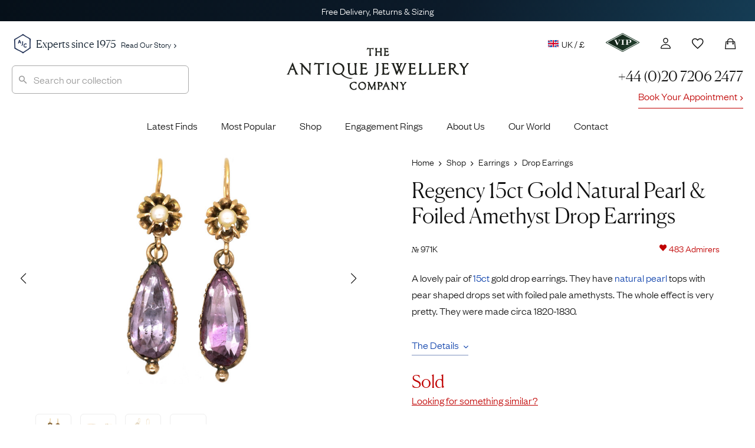

--- FILE ---
content_type: text/html; charset=UTF-8
request_url: https://www.antiquejewellerycompany.com/shop/regency-15ct-gold-natural-pearl-foiled-amethyst-drop-earrings/
body_size: 59710
content:
<!DOCTYPE html>
<html lang="en">
<head>

	<meta charset="utf-8">
<script>
var gform;gform||(document.addEventListener("gform_main_scripts_loaded",function(){gform.scriptsLoaded=!0}),document.addEventListener("gform/theme/scripts_loaded",function(){gform.themeScriptsLoaded=!0}),window.addEventListener("DOMContentLoaded",function(){gform.domLoaded=!0}),gform={domLoaded:!1,scriptsLoaded:!1,themeScriptsLoaded:!1,isFormEditor:()=>"function"==typeof InitializeEditor,callIfLoaded:function(o){return!(!gform.domLoaded||!gform.scriptsLoaded||!gform.themeScriptsLoaded&&!gform.isFormEditor()||(gform.isFormEditor()&&console.warn("The use of gform.initializeOnLoaded() is deprecated in the form editor context and will be removed in Gravity Forms 3.1."),o(),0))},initializeOnLoaded:function(o){gform.callIfLoaded(o)||(document.addEventListener("gform_main_scripts_loaded",()=>{gform.scriptsLoaded=!0,gform.callIfLoaded(o)}),document.addEventListener("gform/theme/scripts_loaded",()=>{gform.themeScriptsLoaded=!0,gform.callIfLoaded(o)}),window.addEventListener("DOMContentLoaded",()=>{gform.domLoaded=!0,gform.callIfLoaded(o)}))},hooks:{action:{},filter:{}},addAction:function(o,r,e,t){gform.addHook("action",o,r,e,t)},addFilter:function(o,r,e,t){gform.addHook("filter",o,r,e,t)},doAction:function(o){gform.doHook("action",o,arguments)},applyFilters:function(o){return gform.doHook("filter",o,arguments)},removeAction:function(o,r){gform.removeHook("action",o,r)},removeFilter:function(o,r,e){gform.removeHook("filter",o,r,e)},addHook:function(o,r,e,t,n){null==gform.hooks[o][r]&&(gform.hooks[o][r]=[]);var d=gform.hooks[o][r];null==n&&(n=r+"_"+d.length),gform.hooks[o][r].push({tag:n,callable:e,priority:t=null==t?10:t})},doHook:function(r,o,e){var t;if(e=Array.prototype.slice.call(e,1),null!=gform.hooks[r][o]&&((o=gform.hooks[r][o]).sort(function(o,r){return o.priority-r.priority}),o.forEach(function(o){"function"!=typeof(t=o.callable)&&(t=window[t]),"action"==r?t.apply(null,e):e[0]=t.apply(null,e)})),"filter"==r)return e[0]},removeHook:function(o,r,t,n){var e;null!=gform.hooks[o][r]&&(e=(e=gform.hooks[o][r]).filter(function(o,r,e){return!!(null!=n&&n!=o.tag||null!=t&&t!=o.priority)}),gform.hooks[o][r]=e)}});
</script>


	<title>Regency 15ct Gold Natural Pearl &amp; Foiled Amethyst Drop Earrings (971K) | The Antique Jewellery Company</title>
	
	<meta name="referrer" content="origin-when-cross-origin">
	<meta name="theme-color" content="#28375a">

	<link rel="alternate" href="https://www.antiquejewellerycompany.com/shop/regency-15ct-gold-natural-pearl-foiled-amethyst-drop-earrings/" hreflang="en-gb">
	<link rel="alternate" href="https://www.antiquejewellerycompany.com/us/shop/regency-15ct-gold-natural-pearl-foiled-amethyst-drop-earrings/" hreflang="en-us">
	<link rel="alternate" href="https://www.antiquejewellerycompany.com/au/shop/regency-15ct-gold-natural-pearl-foiled-amethyst-drop-earrings/" hreflang="en-au">
	<link rel="alternate" href="https://www.antiquejewellerycompany.com/shop/regency-15ct-gold-natural-pearl-foiled-amethyst-drop-earrings/" hreflang="x-default">

	<link rel="icon" type="image/png" sizes="16x16" href="/favicon-16x16.png">
	<link rel="icon" type="image/png" sizes="32x32" href="/favicon-32x32.png">
	<link rel="icon" type="image/png" sizes="96x96" href="/favicon-96x96.png">

	<link rel="apple-touch-icon" href="/apple-touch-120x120.png">
	<link rel="apple-touch-icon" sizes="180x180" href="/apple-touch-180x180.png">
	<link rel="apple-touch-icon" sizes="152x152" href="/apple-touch-152x152.png">
	<link rel="apple-touch-icon" sizes="167x167" href="/apple-touch-167x167.png">

	<meta name="viewport" content="width=device-width, initial-scale=1.0">
	<meta name="mobile-web-app-capable" content="yes">
    <meta name="apple-mobile-web-app-title" content="The Antique Jewellery Company">
    <meta name="apple-mobile-web-app-status-bar-style" content="black">

    <meta name="application-name" content="The Antique Jewellery Company">
    <meta name="msapplication-TileImage" content="/favicon-96x96.png">
    <meta name="msapplication-TileColor" content="#ffffff">
    <meta name="msapplication-config" content="browserconfig.xml">

    <meta name="MobileOptimized" content="width">
    <meta name="HandheldFriendly" content="true">

    <link rel="preload" href="/wp-content/themes/ajc-default/assets/fonts/founders/founders-grotesk-web-light.woff2" as="font" type="font/woff2" crossorigin>
    <link rel="preload" href="/wp-content/themes/ajc-default/assets/fonts/canela/canela-light-web.woff2" as="font" type="font/woff2" crossorigin>

    <link crossorigin href="https://O6D4OXBH8A-dsn.algolia.net" rel="preconnect">

	<script>(function(w,d,s,l,i){w[l]=w[l]||[];w[l].push({'gtm.start':
	new Date().getTime(),event:'gtm.js'});var f=d.getElementsByTagName(s)[0],
	j=d.createElement(s),dl=l!='dataLayer'?'&l='+l:'';j.async=true;j.src=
	'https://www.googletagmanager.com/gtm.js?id='+i+dl;f.parentNode.insertBefore(j,f);
	})(window,document,'script','dataLayer','GTM-WK3J9NG');</script>

	<!-- WordPress Head (plugins & scripts) -->
	
	<meta name='robots' content='index, follow, max-image-preview:large' >

	<meta name="description" content="A lovely pair of 15ct gold drop earrings. They have natural pearl tops with pear shaped drops set with foiled pale amethysts. The whole effect is very prett" >
	<link rel="canonical" href="https://www.antiquejewellerycompany.com/shop/regency-15ct-gold-natural-pearl-foiled-amethyst-drop-earrings/" >
	<meta property="og:locale" content="en_GB" >
	<meta property="og:type" content="product" >
	<meta property="og:title" content="Regency 15ct Gold Natural Pearl &amp; Foiled Amethyst Drop Earrings" >
	<meta property="og:description" content="A lovely pair of 15ct gold drop earrings. They have natural pearl tops with pear shaped drops set with foiled pale amethysts. The whole effect is very pretty. They were made circa 1820-1830." >
	<meta property="og:url" content="https://www.antiquejewellerycompany.com/shop/regency-15ct-gold-natural-pearl-foiled-amethyst-drop-earrings/" >
	<meta property="og:site_name" content="AJC - UK" >
	<meta property="article:modified_time" content="2025-10-15T23:14:15+00:00" >
	<meta property="og:image" content="https://static.antiquejewellerycompany.com/2017/12/DSC07113.jpg" >
	<meta property="og:image:width" content="1120" >
	<meta property="og:image:height" content="840" >
	<meta property="og:image:type" content="image/jpeg" ><meta property="og:image" content="https://static.antiquejewellerycompany.com/2017/12/DSC07119.jpg" >
	<meta property="og:image:width" content="1120" >
	<meta property="og:image:height" content="840" >
	<meta property="og:image:type" content="image/jpeg" ><meta property="og:image" content="https://static.antiquejewellerycompany.com/2017/12/DSC07116.jpg" >
	<meta property="og:image:width" content="1119" >
	<meta property="og:image:height" content="840" >
	<meta property="og:image:type" content="image/jpeg" >
	<meta name="twitter:card" content="summary_large_image" >
	<meta name="twitter:site" content="@ajc_london" >
	<script type="application/ld+json" class="yoast-schema-graph">{"@context":"https://schema.org","@graph":[{"@type":["WebPage","ItemPage"],"@id":"https://www.antiquejewellerycompany.com/shop/regency-15ct-gold-natural-pearl-foiled-amethyst-drop-earrings/","url":"https://www.antiquejewellerycompany.com/shop/regency-15ct-gold-natural-pearl-foiled-amethyst-drop-earrings/","name":"Regency 15ct Gold Natural Pearl &amp; Foiled Amethyst Drop Earrings (971K) | The Antique Jewellery Company","isPartOf":{"@id":"https://www.antiquejewellerycompany.com/#website"},"primaryImageOfPage":{"@id":"https://www.antiquejewellerycompany.com/shop/regency-15ct-gold-natural-pearl-foiled-amethyst-drop-earrings/#primaryimage"},"image":{"@id":"https://www.antiquejewellerycompany.com/shop/regency-15ct-gold-natural-pearl-foiled-amethyst-drop-earrings/#primaryimage"},"thumbnailUrl":"https://static.antiquejewellerycompany.com/2017/12/DSC07113.jpg","breadcrumb":{"@id":"https://www.antiquejewellerycompany.com/shop/regency-15ct-gold-natural-pearl-foiled-amethyst-drop-earrings/#breadcrumb"},"inLanguage":"en-GB","potentialAction":{"@type":"BuyAction","target":"https://www.antiquejewellerycompany.com/shop/regency-15ct-gold-natural-pearl-foiled-amethyst-drop-earrings/"}},{"@type":"ImageObject","inLanguage":"en-GB","@id":"https://www.antiquejewellerycompany.com/shop/regency-15ct-gold-natural-pearl-foiled-amethyst-drop-earrings/#primaryimage","url":"https://static.antiquejewellerycompany.com/2017/12/DSC07113.jpg","contentUrl":"https://static.antiquejewellerycompany.com/2017/12/DSC07113.jpg","width":1120,"height":840},{"@type":"BreadcrumbList","@id":"https://www.antiquejewellerycompany.com/shop/regency-15ct-gold-natural-pearl-foiled-amethyst-drop-earrings/#breadcrumb","itemListElement":[{"@type":"ListItem","position":1,"name":"Home","item":"https://www.antiquejewellerycompany.com/"},{"@type":"ListItem","position":2,"name":"Shop","item":"https://www.antiquejewellerycompany.com/shop/"},{"@type":"ListItem","position":3,"name":"Earrings","item":"https://www.antiquejewellerycompany.com/shop/antique-earrings/"},{"@type":"ListItem","position":4,"name":"Drop Earrings","item":"https://www.antiquejewellerycompany.com/shop/antique-drop-earrings/"},{"@type":"ListItem","position":5,"name":"Regency 15ct Gold Natural Pearl &amp; Foiled Amethyst Drop Earrings"}]},{"@type":"WebSite","@id":"https://www.antiquejewellerycompany.com/#website","url":"https://www.antiquejewellerycompany.com/","name":"AJC - UK","description":"Specialists in Antique Jewellery, Vintage Jewellery and Estate Jewellery","publisher":{"@id":"https://www.antiquejewellerycompany.com/#organization"},"alternateName":"AJC","potentialAction":[{"@type":"SearchAction","target":{"@type":"EntryPoint","urlTemplate":"https://www.antiquejewellerycompany.com/?s={search_term_string}"},"query-input":{"@type":"PropertyValueSpecification","valueRequired":true,"valueName":"search_term_string"}}],"inLanguage":"en-GB"},{"@type":"Organization","@id":"https://www.antiquejewellerycompany.com/#organization","name":"The Antique Jewellery Company","alternateName":"AJC","url":"https://www.antiquejewellerycompany.com/","logo":{"@type":"ImageObject","inLanguage":"en-GB","@id":"https://www.antiquejewellerycompany.com/#/schema/logo/image/","url":"https://static.antiquejewellerycompany.com/sites/1/2022/05/ajc-logo.png","contentUrl":"https://static.antiquejewellerycompany.com/sites/1/2022/05/ajc-logo.png","width":2000,"height":1500,"caption":"The Antique Jewellery Company"},"image":{"@id":"https://www.antiquejewellerycompany.com/#/schema/logo/image/"},"sameAs":["https://www.facebook.com/antiquejewellerycompany","https://x.com/ajc_london","https://www.instagram.com/antiquejewellerycompany","https://www.linkedin.com/company/the-antique-jewellery-company/","https://www.pinterest.co.uk/antiquejewels/","https://www.youtube.com/antiquejewellerycompany"]}]}</script>
	<meta property="product:price:amount" content="1500.00" >
	<meta property="product:price:currency" content="GBP" >
	<meta property="og:availability" content="instock" >
	<meta property="product:availability" content="instock" >
	<meta property="product:retailer_item_id" content="971K" >
	<meta property="product:condition" content="used" >


<link rel='dns-prefetch' href='//static.klaviyo.com' >
<link rel='dns-prefetch' href='//www.antiquejewellerycompany.com' >
<link rel='dns-prefetch' href='//widget.trustpilot.com' >
<link rel='dns-prefetch' href='//cdn.camweara.com' >
<link rel='dns-prefetch' href='//www.google.com' >
<link rel='dns-prefetch' href='//cdnjs.cloudflare.com' >
<iframe id="iFrameID" src="about:blank" allow="camera" style="display:none;"></iframe><link rel='stylesheet' id='pewc-js-validation-css' href='https://www.antiquejewellerycompany.com/wp-content/plugins/product-extras-for-woocommerce/assets/css/js-validation.css?ver=3.27.8' media='all' >
<link rel='stylesheet' id='wc_stripe_express_checkout_style-css' href='https://www.antiquejewellerycompany.com/wp-content/plugins/woocommerce-gateway-stripe/build/express-checkout.css?ver=f49792bd42ded7e3e1cb' media='all' >
<link rel='stylesheet' id='ajc-fonts-css' href='https://www.antiquejewellerycompany.com/wp-content/themes/ajc-default/assets/css/fonts.css?ver=3' media='all' >
<link rel='stylesheet' id='ajc-stylesheet-css' href='https://www.antiquejewellerycompany.com/wp-content/themes/ajc-default/assets/css/main.css?ver=1766943096' media='all' >
<link rel='stylesheet' id='swiper-css' href='https://cdnjs.cloudflare.com/ajax/libs/Swiper/6.5.8/swiper-bundle.min.css?ver=6.5.8' media='all' >
<link rel='stylesheet' id='photoswipe-skin-css' href='https://cdnjs.cloudflare.com/ajax/libs/photoswipe/4.1.3/default-skin/default-skin.min.css?ver=4.1.3' media='all' >
<link rel='stylesheet' id='photoswipe-css' href='https://www.antiquejewellerycompany.com/wp-content/plugins/woocommerce/assets/css/photoswipe/photoswipe.min.css?ver=10.4.3' media='all' >
<script src="https://www.antiquejewellerycompany.com/wp-includes/js/jquery/jquery.min.js?ver=3.7.1" id="jquery-core-js"></script>
<script src="https://www.antiquejewellerycompany.com/wp-includes/js/jquery/jquery-migrate.min.js?ver=3.4.1" id="jquery-migrate-js"></script>
<script src="https://www.antiquejewellerycompany.com/wp-content/plugins/woocommerce/assets/js/jquery-blockui/jquery.blockUI.min.js?ver=2.7.0-wc.10.4.3" id="wc-jquery-blockui-js" data-wp-strategy="defer"></script>
<script src="https://www.antiquejewellerycompany.com/wp-content/plugins/woocommerce/assets/js/js-cookie/js.cookie.min.js?ver=2.1.4-wc.10.4.3" id="wc-js-cookie-js" defer data-wp-strategy="defer"></script>
<script id="woocommerce-js-extra">
var woocommerce_params = {"ajax_url":"\/wp-admin\/admin-ajax.php","wc_ajax_url":"\/?wc-ajax=%%endpoint%%","i18n_password_show":"Show password","i18n_password_hide":"Hide password"};
</script>
<script src="https://www.antiquejewellerycompany.com/wp-content/plugins/woocommerce/assets/js/frontend/woocommerce.min.js?ver=10.4.3" id="woocommerce-js" defer data-wp-strategy="defer"></script>
<script id="trustbox-js-extra">
var trustbox_settings = {"page":"product","sku":["971K","TRUSTPILOT_SKU_VALUE_55767"],"name":"Regency 15ct Gold Natural Pearl & Foiled Amethyst Drop Earrings"};
var trustpilot_trustbox_settings = {"trustboxes":[{"enabled":"enabled","snippet":"[base64]","customizations":"[base64]","page":"landing","position":"before","corner":"top: #{Y}px; left: #{X}px;","paddingx":"0","paddingy":"40","xpaths":"WyJCT0RZL0RJVls2XS9ESVZbNl0iLCIvL0RJVltAY2xhc3M9XCJob21lIHBhbmVsIHJldmlld3MgaW5kZW50IGNsZWFyZml4XCJdIiwiL0hUTUxbMV0vQk9EWVsxXS9ESVZbNl0vRElWWzZdIl0=","sku":"TRUSTPILOT_SKU_VALUE_1823,03391087d941","name":"\u00e7\u00bb\u00b4\u00e5\u00a4\u009a\u00e5\u0088\u00a9\u00e4\u00ba\u009a\u00e6\u0097\u00b6\u00e6\u009c\u009f\u00e9\u0093\u00b6\u00e8\u00b4\u00a8\u00e2\u0080\u009cMizpah\u00e2\u0080\u009d\u00e5\u00ad\u0097\u00e6\u00a0\u00b7\u00e6\u0088\u0092\u00e6\u008c\u0087","uuid":"775f7378-c616-048b-ba9b-f3cc58a4f194","error":null,"width":"100%","height":"28px","locale":"zh-CN","repeatXpath":{"xpathById":{"prefix":"","suffix":""},"xpathFromRoot":{"prefix":"","suffix":""}}}]};
</script>
<script defer='defer' src="https://www.antiquejewellerycompany.com/wp-content/plugins/trustpilot-reviews/review/assets/js/trustBoxScript.min.js?ver=1.0" id="trustbox-js"></script>
<script defer='defer' src="https://www.antiquejewellerycompany.com/wp-includes/js/underscore.min.js?ver=1.13.7" id="underscore-js"></script>
<script id="wp-util-js-extra">
var _wpUtilSettings = {"ajax":{"url":"\/wp-admin\/admin-ajax.php"}};
</script>
<script defer='defer' src="https://www.antiquejewellerycompany.com/wp-includes/js/wp-util.min.js?ver=6.8.3" id="wp-util-js"></script>
<script defer='defer' src="https://www.antiquejewellerycompany.com/wp-content/plugins/wp-search-with-algolia/js/algoliasearch/dist/algoliasearch-lite.umd.js?ver=2.10.3" id="algolia-search-js"></script>
<script defer='defer' src="https://www.antiquejewellerycompany.com/wp-content/plugins/wp-search-with-algolia/js/autocomplete.js/dist/autocomplete.min.js?ver=2.10.3" id="algolia-autocomplete-js"></script>
<script defer='defer' src="https://www.antiquejewellerycompany.com/wp-content/plugins/wp-search-with-algolia/js/autocomplete-noconflict.js?ver=2.10.3" id="algolia-autocomplete-noconflict-js"></script>
<link rel="https://api.w.org/" href="https://www.antiquejewellerycompany.com/wp-json/" ><link rel="alternate" title="JSON" type="application/json" href="https://www.antiquejewellerycompany.com/wp-json/wp/v2/product/55767" >
		<script>
		var pewc_look_up_tables = [];
		var pewc_look_up_fields = [];
		</script>

	<script type="text/javascript">var algolia = {"debug":false,"application_id":"O6D4OXBH8A","search_api_key":"c8bc88d04e2ce0d0da61c176cd0ff2f6","powered_by_enabled":false,"insights_enabled":false,"search_hits_per_page":"30","query":"","indices":{"searchable_posts":{"name":"wp_uk_searchable_posts","id":"searchable_posts","enabled":true,"replicas":[]},"posts_product":{"name":"wp_uk_posts_product","id":"posts_product","enabled":true,"replicas":[]}},"autocomplete":{"sources":[{"index_id":"posts_product","index_name":"wp_uk_posts_product","label":"Products","admin_name":"Products","position":10,"max_suggestions":10,"tmpl_suggestion":"autocomplete-post-suggestion","enabled":true}],"input_selector":"input[name='s']:not(.no-autocomplete):not(#adminbar-search)"}};</script>
<script type="text/html" id="tmpl-autocomplete-header">
  <div class="autocomplete-header">
    <div class="autocomplete-header-title">{{{ data.label }}}</div>
    <div class="clear"></div>
  </div>
</script>

<script type="text/html" id="tmpl-autocomplete-post-suggestion">
  <a class="suggestion-link" href="{{ data.permalink }}" title="{{ data.post_title }}">
    <# if ( data.images.main.grid_larger.src ) { #>
      <img class="suggestion-post-thumbnail" src="{{ data.images.main.grid_larger.src }}" alt="{{ data.post_title }}">
    <# } #>

    <div class="suggestion-post-attributes">
      <span class="suggestion-post-title">{{{ data._highlightResult.post_title.value }}}</span>
      <# if ( data._snippetResult['content'] ) { #>
        <span class="suggestion-post-content" style="display:none;">{{{ data._snippetResult['content'].value }}}</span>
      <# } #>
    </div>
  </a>
</script>

<script type="text/html" id="tmpl-autocomplete-category-suggestion">
  <a class="suggestion-link" href="{{ data.path_uk }}" title="{{ data.display_name }}">
    <div class="suggestion-post-attributes">
      <span class="suggestion-post-title">
        <#
        var displayName = data._highlightResult.display_name.value;
                #>
        {{{ displayName }}} <span class="suggestion-post-count">({{ data.hits }})</span>
      </span>
    </div>
  </a>
</script>

<script type="text/html" id="tmpl-autocomplete-empty">
  <div class="autocomplete-empty">
    No items matched your search     <span class="empty-query">"{{ data.query }}"</span>
  </div>
</script>

<script>
window.addEventListener('load', function () {

  const client = algoliasearch(algolia.application_id, algolia.search_api_key);

  const algoliaHitsSource = (index, params) => (query, callback) => {
    index.search(query, params)
      .then(response => callback(response.hits, response))
      .catch(error => {
        console.error('Algolia search error:', error);
        callback([]);
      });
  };

  // Add custom Categories source
  algolia.autocomplete.sources.unshift({
    index_id: "autocomplete",
    index_name: "autocomplete",
    admin_name: "Categories",
    position: 20,
    max_suggestions: 8,
    tmpl_suggestion: "autocomplete-category-suggestion",
    enabled: true,
    no_country_filter: true
  });

  const sources = [];
  algolia.autocomplete.sources.forEach(config => {
    const suggestion_template = wp.template(config.tmpl_suggestion);
    const algoliaOptions = {
      hitsPerPage: config.max_suggestions,
      attributesToSnippet: ['content:8'],
      highlightPreTag: '__ais-highlight__',
      highlightPostTag: '__/ais-highlight__'
    };

    if (config.index_id === 'posts_product') {
      if (config.no_country_filter !== true) {
        algoliaOptions.filters = "country_code:uk AND NOT post_status:Draft AND NOT post_status:Pending AND NOT post_status:Future AND NOT post_status:Private AND ajc_p_status:Available";
      } else {
        algoliaOptions.filters = "NOT post_status:Draft AND NOT post_status:Pending AND NOT post_status:Future AND NOT post_status:Private AND ajc_p_status:Available";
      }
    }

    sources.push({
      source: algoliaHitsSource(client.initIndex(config.index_name), algoliaOptions),
      templates: {
        header() {
          return wp.template('autocomplete-header')({});
        },
        footer(q, h) {
          return `
            <div class="autocomplete-footer">
              <a class="suggestion-link" href="/?s=${encodeURIComponent(q.query)}">
                <div class="suggestion-post-attributes">
                  <span class="suggestion-post-title">
                    All items matching '<em>${q.query}</em>'
                    <span class="suggestion-post-count">(${h.nbHits})</span>
                  </span>
                </div>
              </a>
            </div>`;
        },
        suggestion(hit) {
          if (hit.escaped) return suggestion_template(hit);
          hit.escaped = true;

          // Escape highlights
          for (const key in hit._highlightResult) {
            if (typeof hit._highlightResult[key].value === 'string') {
              hit._highlightResult[key].value = _.escape(hit._highlightResult[key].value)
                .replace(/__ais-highlight__/g, '<em>')
                .replace(/__\/ais-highlight__/g, '</em>');
            }
          }

          // Escape snippets
          for (const key in hit._snippetResult) {
            if (typeof hit._snippetResult[key].value === 'string') {
              hit._snippetResult[key].value = _.escape(hit._snippetResult[key].value)
                .replace(/__ais-highlight__/g, '<em>')
                .replace(/__\/ais-highlight__/g, '</em>');
            }
          }

          return suggestion_template(hit);
        }
      }
    });
  });

  /* Instantiate autocomplete */
  let autocompleteInstance = null;
  document.querySelectorAll(algolia.autocomplete.input_selector).forEach(element => {
    autocompleteInstance = algoliaAutocomplete(element, {
      debug: algolia.debug,
      hint: false,
      openOnFocus: true,
      appendTo: '.header-container',
      minLength: 3,
      templates: { empty: wp.template('autocomplete-empty') }
    }, sources).on('autocomplete:selected', (e, suggestion) => {
      window.location.href = suggestion.permalink;
    });
  });

  /* === AJC Customisations === */
  jQuery(document).ready(function ($) {

    // Reset and close autocomplete
    $('.searchbox-reset').on('click', function () {
      if (autocompleteInstance) {
        autocompleteInstance.autocomplete.close();
        autocompleteInstance.autocomplete.setVal('');
      }
      $('#popular-searches').hide();
      $(this).hide();
    });

    // Show/Hide Reset Button & Popular Searches
    $(".aa-input").on('input', function () {
      const inputVal = $(this).val().trim();
      $('#popular-searches').toggle(!inputVal);
      $(".searchbox-reset").toggle(!!inputVal);
    });

    // Highlight input on focus
    $(".aa-input").on('focus click', function () {
      $(".search").css('border', '1px solid #aaa');
      $(".searchbox-reset").show();
      if (!$(this).val()) $('#popular-searches').show();
    });

    // Hide popups when clicking outside
    $(document).on('click', function (event) {
      if (!$(event.target).closest('#search-form-wrapper').length) {
        $('#popular-searches, .searchbox-reset').hide();
      }
    });
  });
  /* === End AJC Customisations === */

});
</script>		
</head>

<body class="regency-15ct-gold-natural-pearl-foiled-amethyst-drop-earrings">

	<!-- UK Google Tag Manager (noscript) -->

	<noscript><iframe src="https://www.googletagmanager.com/ns.html?id=GTM-WK3J9NG"
	height="0" width="0" style="display:none;visibility:hidden"></iframe></noscript>

	<div class="accordion-overlay"></div>

<div class="off-canvas-menu" id="accordion">

	<img style="position:absolute;left:20px;top:19px;" height="24" src="/wp-content/themes/ajc-default/assets/images/misc/logo-sml.png" alt="The Antique Jewellery Company">

	<button class="ion-android-close" aria-label="Close Menu"></button>

		
	<div class="card">

		<a id="headingTwo" class="main-item" data-toggle="collapse" href="#rings" role="button" aria-expanded="false" aria-controls="shop" aria-label="Display Shop Categories">
			Engagement Rings
			<span class="ion-chevron-down"></span>
			<span class="ion-chevron-up"></span>
		</a>

		<div id="rings" class="collapse list no-padding" data-parent="#accordion" aria-labelledby="headingTwo">
			<a href="https://www.antiquejewellerycompany.com/shop/antique-engagement-rings/">All Engagement Rings</a>
			<a href="https://www.antiquejewellerycompany.com/shop/antique-engagement-rings/diamond/">
				<img class="flex left no-lazy-load" src="https://www.antiquejewellerycompany.com/wp-content/themes/ajc-default/assets/images/menus/menu-diamond.jpg" alt="Diamond Engagement Rings" width="30" height="30">
				Diamond Engagement Rings
			</a>
			<a href="https://www.antiquejewellerycompany.com/shop/antique-engagement-rings/sapphire/">
				<img class="flex left no-lazy-load" src="https://www.antiquejewellerycompany.com/wp-content/themes/ajc-default/assets/images/menus/menu-sapphire.jpg" alt="Sapphire Engagement Rings" width="30" height="30">
				Sapphire Engagement Rings
			</a>
			<a href="https://www.antiquejewellerycompany.com/shop/antique-engagement-rings/emerald/">
				<img class="flex left no-lazy-load" src="https://www.antiquejewellerycompany.com/wp-content/themes/ajc-default/assets/images/menus/menu-emerald.jpg" alt="Emerald Engagement Rings" width="30" height="30">
				Emerald Engagement Rings
			</a>
			<a href="https://www.antiquejewellerycompany.com/shop/antique-engagement-rings/ruby/">
				<img class="flex left no-lazy-load" src="https://www.antiquejewellerycompany.com/wp-content/themes/ajc-default/assets/images/menus/menu-ruby.jpg" alt="Ruby Engagement Rings" width="30" height="30">Ruby Engagement Rings
			</a>
			<a href="https://www.antiquejewellerycompany.com/trending/antique-engagement-rings/"><span class="item-hot left">Most Desired Engagement Rings</span></a>
		</div>
	</div>

	<div class="card">

		<a id="headingOne" class="main-item" data-toggle="collapse" href="#shop" role="button" aria-expanded="false" aria-controls="shop" aria-label="Display Shop Categories">
			Shop
			<span class="ion-chevron-down"></span>
			<span class="ion-chevron-up"></span>
		</a>

		<div id="shop" class="collapse list no-padding" data-parent="#accordion" aria-labelledby="headingOne">
			<a href="https://www.antiquejewellerycompany.com/shop/">All Jewellery</a>
			<a href="https://www.antiquejewellerycompany.com/shop/antique-rings/">
				<img class="flex left no-lazy-load" src="https://www.antiquejewellerycompany.com/wp-content/themes/ajc-default/assets/images/menus/menu-rings.jpg" alt="Rings" width="30" height="30">
				Rings
			</a>
			<a href="https://www.antiquejewellerycompany.com/shop/antique-earrings/">
				<img class="flex left no-lazy-load" src="https://www.antiquejewellerycompany.com/wp-content/themes/ajc-default/assets/images/menus/menu-earrings.jpg" alt="Earrings" width="30" height="30">
				Earrings
			</a>
			<a href="https://www.antiquejewellerycompany.com/shop/antique-necklaces/">
				<img class="flex left no-lazy-load" src="https://www.antiquejewellerycompany.com/wp-content/themes/ajc-default/assets/images/menus/menu-necklaces.jpg" alt="Necklaces" width="30" height="30">
				Necklaces
			</a>
			<a href="https://www.antiquejewellerycompany.com/shop/antique-brooches/">
				<img class="flex left no-lazy-load" src="https://www.antiquejewellerycompany.com/wp-content/themes/ajc-default/assets/images/menus/menu-brooches.jpg" alt="Brooches" width="30" height="30">
				Brooches
			</a>
			<a href="https://www.antiquejewellerycompany.com/shop/antique-bracelets-bangles/">
				<img class="flex left no-lazy-load" src="https://www.antiquejewellerycompany.com/wp-content/themes/ajc-default/assets/images/menus/menu-bracelets-bangles.jpg" alt="Bracelets" width="30" height="30">
				Bracelets &amp; Bangles
			</a>
			<a href="https://www.antiquejewellerycompany.com/shop/antique-cufflinks/">
				<img class="flex left no-lazy-load" src="https://www.antiquejewellerycompany.com/wp-content/themes/ajc-default/assets/images/menus/menu-cufflinks.jpg" alt="Seals" width="30" height="30">
				Cufflinks
			</a>
			<a href="https://www.antiquejewellerycompany.com/shop/antique-pendants/">
				<img class="flex left no-lazy-load" src="https://www.antiquejewellerycompany.com/wp-content/themes/ajc-default/assets/images/menus/menu-pendants.jpg" alt="Pendants" width="30" height="30">
				Pendants
			</a>
			<a href="https://www.antiquejewellerycompany.com/shop/antique-chains/">
				<img class="flex left no-lazy-load" src="https://www.antiquejewellerycompany.com/wp-content/themes/ajc-default/assets/images/menus/menu-chains.jpg" alt="Chains" width="30" height="30">
				Chains
			</a>
			<a href="https://www.antiquejewellerycompany.com/shop/antique-tie-pins/">
				<img class="flex left no-lazy-load" src="https://www.antiquejewellerycompany.com/wp-content/themes/ajc-default/assets/images/menus/menu-tie-pins.jpg" alt="Charms" width="30" height="30">
				Tie Pins
			</a>
			<a href="https://www.antiquejewellerycompany.com/shop/antique-lockets/">
				<img class="flex left no-lazy-load" src="https://www.antiquejewellerycompany.com/wp-content/themes/ajc-default/assets/images/menus/menu-lockets.jpg" alt="Lockets" width="30" height="30">
				Lockets
			</a>
			<a href="https://www.antiquejewellerycompany.com/shop/antique-charms/">
				<img class="flex left no-lazy-load" src="https://www.antiquejewellerycompany.com/wp-content/themes/ajc-default/assets/images/menus/menu-charms.jpg" alt="Charms" width="30" height="30">
				Charms
			</a>
			<a href="https://www.antiquejewellerycompany.com/shop/antique-signet-rings/">
				<img class="flex left no-lazy-load" src="https://www.antiquejewellerycompany.com/wp-content/themes/ajc-default/assets/images/menus/menu-mens-jewellery.jpg" alt="Seals" width="30" height="30">
				Signet Rings
			</a>
			<a href="https://www.antiquejewellerycompany.com/shop/antique-seals/">
				<img class="flex left no-lazy-load" src="https://www.antiquejewellerycompany.com/wp-content/themes/ajc-default/assets/images/menus/menu-seals.jpg" alt="Seals" width="30" height="30">
				Seals
			</a>
			<a href="https://www.antiquejewellerycompany.com/shop/antique-curiosities/">
				<img class="flex left no-lazy-load" src="https://www.antiquejewellerycompany.com/wp-content/themes/ajc-default/assets/images/menus/menu-curiosities.jpg" alt="Curiosities" width="30" height="30">
				Curiosities
			</a>
		</div>
	</div>

	<a class="main-item" href="https://www.antiquejewellerycompany.com/latest-finds/">Latest Finds</a>
	<a class="main-item" href="https://www.antiquejewellerycompany.com/trending/">What's Hot</a>
	<a class="main-item" href="https://www.antiquejewellerycompany.com/shop/ollys-picks/">Expert Picks</a>
	<a class="main-item" href="https://www.antiquejewellerycompany.com/shop/jewellery-archive/">The Archive</a>

	<a class="main-item red" href="https://www.antiquejewellerycompany.com/shop/sale/">Sale</a>

	<a class="main-item" href="https://www.antiquejewellerycompany.com/periods/">Eras</a>
	<a class="main-item" href="https://www.antiquejewellerycompany.com/collections/">Collections</a>

	<div class="card">

		<a id="headingFour" class="main-item" data-toggle="collapse" href="#about" role="button" aria-expanded="false" aria-controls="shop" aria-label="Display Shop Categories">
			About Us
			<span class="ion-chevron-down"></span>
			<span class="ion-chevron-up"></span>
		</a>

		<div id="about" class="collapse list" data-parent="#accordion" aria-labelledby="headingFour">
			<a href="https://www.antiquejewellerycompany.com/our-world/">Welcome</a>
			<a href="https://www.antiquejewellerycompany.com/our-world/our-team/">Our Team</a>
			<a href="https://www.antiquejewellerycompany.com/our-world/ollys-story/">Olly's Story</a>
			<a href="https://www.antiquejewellerycompany.com/our-world/ajc-guarantee/">The AJC Guarantee</a>
			<a href="https://www.antiquejewellerycompany.com/our-world/press/">Press</a>
		</div>
	</div>

	<div class="card">

		<a id="headingFive" class="main-item" data-toggle="collapse" href="#blog" role="button" aria-expanded="false" aria-controls="shop" aria-label="Display Blog Categories">
			The AJC Blog
			<span class="ion-chevron-down"></span>
			<span class="ion-chevron-up"></span>
		</a>

		<div id="blog" class="collapse list" data-parent="#accordion" aria-labelledby="headingFive">
			<a href="https://www.antiquejewellerycompany.com/blog/">All Stories</a>
			<a href="https://www.antiquejewellerycompany.com/category/engagement-rings/">Engagement</a>
			<a href="https://www.antiquejewellerycompany.com/category/jewellery-school/">Jewellery School</a>
			<a href="https://www.antiquejewellerycompany.com/category/history/">History</a>
			<a href="https://www.antiquejewellerycompany.com/category/style-file/">Style File</a>
			<a href="https://www.antiquejewellerycompany.com/category/ajc-champions/">AJC Champions</a>
			<a href="https://www.antiquejewellerycompany.com/glossary/">Glossary</a>
		</div>
	</div>

	<a class="main-item" href="https://www.antiquejewellerycompany.com/contact-us/">Contact</a>

	<a class="main-item appointment" href="https://www.antiquejewellerycompany.com/book-an-appointment/">Book Appointment<span class="ion-chevron-right"></span></a>

			<a class="main-item vip" href="https://www.antiquejewellerycompany.com/vip/">Join VIP<span class="ion-chevron-right"></span></a>
	
	<div class="utility">

		<a class="main-item" href="https://www.antiquejewellerycompany.com/wishlist/">Wishlist</a>
		<a class="main-item" href="https://www.antiquejewellerycompany.com/account/">Sign In</a>

		<div class="advert">
			<a href="tel:+44-0207-206-2477" class="small-space-below">+44 (0)20 7206 2477</a>
			<a href="mailto:hello@antiquejewellerycompany.com" target="_blank">Email us</a>
			<a href="https://api.whatsapp.com/send?phone=447732496591&text=Hi%20there,%20I'd%20like%20some%20help.">WhatsApp Us</a>
		</div>

		<div class="card currency">

			<a id="curreny-currency" class="main-item flex-center" data-toggle="collapse" href="#other-currencies" role="button" aria-expanded="false" aria-controls="shop" aria-label="Choose Currency">
				<img class="small-space-right left no-lazy-load" src="/wp-content/themes/ajc-default/assets/images/misc/united-kingdom.png" height="18" width="18" alt="United Kingdom">
				UK / £
				<span class="ion-chevron-down" style="margin-left: auto;"></span>
				<span class="ion-chevron-up" style="margin-left: auto;"></span>
			</a>

			<div id="other-currencies" class="collapse list" data-parent="#accordion" aria-labelledby="curreny-currency">
				<a href="https://www.antiquejewellerycompany.com/us/">
					<img class="small-space-right left no-lazy-load" src="/wp-content/themes/ajc-default/assets/images/misc/united-states-of-america.png" height="18" width="18" alt="United States">
					USA / $
				</a>
				<a href="https://www.antiquejewellerycompany.com/au/">
					<img class="small-space-right left no-lazy-load" src="/wp-content/themes/ajc-default/assets/images/misc/australia.png" height="18" width="18" alt="Australia">
					AU / $
				</a>
			</div>
		</div>

	</div>

</div>
	<div class="mobile-nav">

		<a class="site-title" href="https://www.antiquejewellerycompany.com/" title="AJC &#8211; UK" rel="home">
			<img src="https://www.antiquejewellerycompany.com/wp-content/themes/ajc-default/assets/images/misc/logo-sml.png" alt="The Antique Jewellery Company" class="no-lazy-load">
		</a>

		<button type="button" class="navbar-toggle ion-android-menu" data-toggle="offcanvas" data-target=".off-canvas-menu" data-canvas="body" aria-label="Display Menu"></button>
		
		<a title="Call us" class="phone right" href="tel:+44-0207-206-2477"></a>

		<a title="Shopping Bag" class="bag ion-bag relative right" href="https://www.antiquejewellerycompany.com/shopping-bag/" aria-label="Checkout">
					</a>

					<a title="Sign Up" class="ion-android-favorite-outline right" href="https://www.antiquejewellerycompany.com/account/"></a>
		
		<a title="My Account" class="icon-person right" href="https://www.antiquejewellerycompany.com/account/" aria-label="Account"></a>

	</div>

	<div class="flash-banner relative">
		<div class="slide-1"><a href="https://www.antiquejewellerycompany.com/book-an-appointment/">Book Your Appointment<span class="ion-chevron-right"></span></a></div>
		<div class="slide-2">Free Delivery, Returns &amp; Sizing</div>
	</div>

	<div class="header-container wrapper">

		<div class="utility">

			
				<div class="announcement">
					<img class="small-space-right left no-lazy-load" src="https://www.antiquejewellerycompany.com/wp-content/themes/ajc-default/assets/images/misc/monogram-ajc.png" height="36" width="36" alt="The Antique Jewellery Company"> Experts since 1975<a href="https://www.antiquejewellerycompany.com/our-world/ollys-story/">Read Our Story<span class="ion-chevron-right"></span></a>
				</div>

				<ul class="account right">

					<!--
					<li id="tray" class="tray-link">
					  <a href="https://www.antiquejewellerycompany.com/tray/" aria-label="Tray" class="tray-link">
					    <span class="tray-label">Tray</span>
					    <span class="tray-count">0</span>
					  </a>
					</li>
					-->

					<li class="currencies">
						<a href="https://www.antiquejewellerycompany.com">
							<img class="small-space-right left no-lazy-load" src="/wp-content/themes/ajc-default/assets/images/misc/united-kingdom.png" height="18" width="18" alt="United Kingdom">
							UK / £
						</a>
						<ul class="dropdown account">
							<li>
								<a href="https://www.antiquejewellerycompany.com/us/">
									<img class="small-space-right left no-lazy-load" src="/wp-content/themes/ajc-default/assets/images/misc/united-states-of-america.png" height="18" width="18" alt="United States">
									USA / $
								</a>
							</li>
							<li>
								<a href="https://www.antiquejewellerycompany.com/au/">
									<img class="small-space-right left no-lazy-load" src="/wp-content/themes/ajc-default/assets/images/misc/australia.png" height="18" width="18" alt="Australia">
									AU / $
								</a>
							</li>
						</ul>						
					</li>
					
					
						<li>
							<a href="https://www.antiquejewellerycompany.com/vip/" aria-label="VIP">
								<img src="/wp-content/themes/ajc-default/assets/images/vip/vip-lozenge.png" height="32" width="57" alt="AJC VIP">
							</a>
							<ul class="dropdown account points vip-bg centered" style="color:#fff;">

	<li>
		<img class="centered small-space-below" src="/wp-content/themes/ajc-default/assets/images/misc/vip-lg-white.png" height="55" width="100" alt="VIP">
	</li>

	<li>
		<ul>
			<li>Gain exclusive early access to our Latest Finds</li>
			<li>Earn points for every &pound;1 spent online</li>
			<li>Get invited to members' events</li>
		</ul>
	</li>

	<li style="margin:0;">
		<a class="med-large button border bold" style="background: white;" href="https://www.antiquejewellerycompany.com/vip/">Join Now For Free <span class="ion-chevron-right small"></span></a>
	</li>

</ul>						</li>

						<li>
							<a class="icon-person" href="https://www.antiquejewellerycompany.com/account/" aria-label="Account">
							</a>
						</li>
										<li>
						<a class="ion-android-favorite-outline" href="https://www.antiquejewellerycompany.com/wishlist/" aria-label="Wishlist">
						</a>
					</li>
					<li>
						<a class="bag ion-bag relative" href="https://www.antiquejewellerycompany.com/shopping-bag/" aria-label="Shopping Bag">
														</a>
													<div class="widget_shopping_cart_content">
								<ul class="dropdown minicart">
      <li class="full-width centered">
      <img class="med-space-below centered" width="90" height="60" src="/wp-content/themes/ajc-default/assets/images/illustrations/empty-bag.jpg" alt="Empty Bag">
      <p class="empty centered">Your Shopping Bag is empty</p>
    </li>
  </ul>							</div>
											</li>

				</ul>

			
		</div>

		<header class="clearfix">

			<a class="site-title" href="https://www.antiquejewellerycompany.com/" title="AJC &#8211; UK" rel="home">
				<img class="logo-large no-lazy-load" src="https://www.antiquejewellerycompany.com/wp-content/themes/ajc-default/assets/images/misc/ajc-logo.svg" width="309" height="72" alt="The Antique Jewellery Company">
			</a>

			
				<div id="search-form-wrapper">

					
	<form role="search" class="searchbox relative" method="get" action="https://www.antiquejewellerycompany.com/">
		<span class="ion-android-search left"></span>
            <input class="aa-input" type="search" placeholder="Search our collection" value="" name="s" >
		<button type="reset" title="Clear search" class="searchbox-reset ion-ios-close-empty"></button>
	</form>


					<div class="popular-searches" style="display: none;" id="popular-searches">
						<strong>Popular Searches</strong><br>
						<a href="/shop/antique-engagement-rings/">engagement rings</a><br>
						<a href="/shop/antique-engagement-rings/emerald/">emerald rings</a><br>
						<a href="/shop/period/art-deco/">art deco</a><br>
						<a href="/shop/antique-rings/sapphire/">sapphire rings</a><br>
						<a href="/?s=Heart%20Lockets">heart lockets</a><br>
						<a href="/shop/antique-earrings/">earrings</a><br>
						<a href="/shop/period/georgian/">georgian</a>
					</div>

				</div>

				<div class="banner contact">
					<a class="telephone block" href="tel:+44-0207-206-2477">+44 (0)20 7206 2477</a>
					<a class="book" href="https://www.antiquejewellerycompany.com/book-an-appointment/">Book Your Appointment<span class="ion-chevron-right small"></span></a>
				</div>

	        
		</header>

	</div>

			<ul class="primary clearfix no-padding-top">
			<li><a href="https://www.antiquejewellerycompany.com/latest-finds/">Latest Finds</a></li>
			<li><a href="https://www.antiquejewellerycompany.com/trending/">Most Popular</a></li>
			<li><a href="https://www.antiquejewellerycompany.com/shop/">Shop</a>
				<ul class="dropdown">
					<li class="wrapper med-large dd-shop flex">

	<div class="panel blocks four-col">

		<div class="featured">

			
			<a class="bold" href="https://www.antiquejewellerycompany.com/shop/">Shop All</a>
			<!--<a class="red" href="https://www.antiquejewellerycompany.com/shop/collection/christmas-gifts/">The Gift Guide</a>-->
			<a href="https://www.antiquejewellerycompany.com/latest-finds/">Latest Finds</a>
			<a href="https://www.antiquejewellerycompany.com/trending/">Most Popular</a>
			<a href="https://www.antiquejewellerycompany.com/shop/ollys-picks/">Expert Picks</a>
			<a href="https://www.antiquejewellerycompany.com/shop/jewellery-archive/">The Archive</a>
			<a class="red med-space-below" href="https://www.antiquejewellerycompany.com/shop/sale/">Sale</a>
			<a href="https://www.antiquejewellerycompany.com/periods/">Eras</a>
			<a href="https://www.antiquejewellerycompany.com/collections/">Collections</a>	
			<a href="https://www.antiquejewellerycompany.com/materials/">Materials</a>		
			<a href="https://www.antiquejewellerycompany.com/ring-styles/">Ring Styles</a>		
		</div>

		<div>
			<a class="bold" href="https://www.antiquejewellerycompany.com/shop/antique-engagement-rings/">Shop All Engagement Rings</a>
			<a href="https://www.antiquejewellerycompany.com/shop/antique-engagement-rings/diamond/">Diamond Engagement Rings</a>
			<a href="https://www.antiquejewellerycompany.com/shop/antique-engagement-rings/sapphire/">Sapphire Engagement Rings</a>
			<a href="https://www.antiquejewellerycompany.com/shop/antique-engagement-rings/emerald/">Emerald Engagement Rings</a>
			<a href="https://www.antiquejewellerycompany.com/shop/antique-engagement-rings/ruby/">Ruby Engagement Rings</a>
			<a class="space-below" href="https://www.antiquejewellerycompany.com/trending/antique-engagement-rings/"><span class="item-hot left">Most Popular Engagement Rings</span></a>

			<a class="bold" href="https://www.antiquejewellerycompany.com/shop/antique-rings/">Shop All Rings</a>
			<a href="https://www.antiquejewellerycompany.com/shop/antique-engagement-rings/">Engagement Rings</a>
			<a href="https://www.antiquejewellerycompany.com/shop/antique-dress-rings/">Dress Rings</a>
			<a href="https://www.antiquejewellerycompany.com/shop/antique-eternity-swivel-rings/">Eternity Rings</a>
			<a href="https://www.antiquejewellerycompany.com/shop/antique-wedding-bands/">Wedding Bands</a>
			<!--<a href="https://www.antiquejewellerycompany.com/wedding-rings/">The AJC Wedding Ring</a>-->
			<a href="https://www.antiquejewellerycompany.com/trending/antique-rings/">
				<span class="item-hot left">Most Popular Rings</span>
			</a>
		</div>

		<div>
			<a class="bold" href="https://www.antiquejewellerycompany.com/shop/">Shop All Jewellery</a>
			<a href="https://www.antiquejewellerycompany.com/shop/antique-earrings/">Earrings</a>
			<a href="https://www.antiquejewellerycompany.com/shop/antique-necklaces/">Necklaces</a>
			<a href="https://www.antiquejewellerycompany.com/shop/antique-brooches/">Brooches</a>
			<a href="https://www.antiquejewellerycompany.com/shop/antique-bracelets-bangles/">Bracelets &amp; Bangles</a>
			<a href="https://www.antiquejewellerycompany.com/shop/antique-cufflinks/">Cufflinks</a>
			<a href="https://www.antiquejewellerycompany.com/shop/antique-pendants/">Pendants</a>
			<a href="https://www.antiquejewellerycompany.com/shop/antique-chains/">Chains</a>
			<a href="https://www.antiquejewellerycompany.com/shop/antique-tie-pins/">Tie Pins</a>
			<a href="https://www.antiquejewellerycompany.com/shop/antique-lockets/">Lockets</a>
			<a href="https://www.antiquejewellerycompany.com/shop/antique-charms/">Charms</a>
			<a href="https://www.antiquejewellerycompany.com/shop/antique-signet-rings/">Signet Rings</a>
			<a href="https://www.antiquejewellerycompany.com/shop/antique-seals/">Seals</a>
			<!--<a href="https://www.antiquejewellerycompany.com/shop/antique-curiosities/">Curiosities</a>-->
		</div>

		<div class="promo standard relative">
			<div class="details">
				<img class="med-space-below centered" width="50" height="60" src="/wp-content/themes/ajc-default/assets/images/misc/monogram3.png" alt="AJC Monogram">
				Free Worldwide Delivery<br>
				Free &amp; Easy Returns<br>
				Free Ring Sizing
			</div>
		</div>

		<!--
		<div class="promo standard-blue relative">
			<div class="details">
				<img class="med-space-below centered" width="50" height="50" src="/wp-content/themes/ajc-default/assets/images/misc/monogram-ajc.png" alt="AJC Monogram">
				Free Worldwide Delivery<br>
				Free &amp; Easy Returns<br>
				Free Ring Sizing
			</div>
		</div>
		-->

	</div>

</li>				</ul>
			</li>
			<li><a href="https://www.antiquejewellerycompany.com/shop/antique-engagement-rings/">Engagement Rings</a>
				<ul class="dropdown">
					<li class="wrapper medium dd-rings flex">

	<a class="fifth" href="https://www.antiquejewellerycompany.com/shop/antique-engagement-rings/">
		<img width="120" height="90" src="/wp-content/themes/ajc-default/assets/images/illustrations/engagement-rings.jpg" alt="Engagement Rings">
		View All
	</a>

	<a class="fifth" href="https://www.antiquejewellerycompany.com/shop/antique-engagement-rings/diamond/">
		<img width="120" height="90" src="/wp-content/themes/ajc-default/assets/images/misc/dropdowns/diamond.jpg" alt="Diamond Engagement Rings">
		Diamond
	</a>
	
	<a class="fifth" href="https://www.antiquejewellerycompany.com/shop/antique-engagement-rings/sapphire/">
		<img width="120" height="90" src="/wp-content/themes/ajc-default/assets/images/misc/dropdowns/sapphire.jpg" alt="Sapphire Engagement Rings">
		Sapphire
	</a>

	<a class="fifth" href="https://www.antiquejewellerycompany.com/shop/antique-engagement-rings/emerald/">
		<img width="120" height="90" src="/wp-content/themes/ajc-default/assets/images/misc/dropdowns/emerald.jpg" alt="Emerald Engagement Rings">
		Emerald
	</a>

	<a class="fifth" href="https://www.antiquejewellerycompany.com/shop/antique-engagement-rings/ruby/">
		<img width="120" height="90" src="/wp-content/themes/ajc-default/assets/images/misc/dropdowns/ruby.jpg" alt="Ruby Engagement Rings">
		Ruby
	</a>

</li>				</ul>
			</li>
			<li><a href="https://www.antiquejewellerycompany.com/our-world/">About Us</a></li>
			<li><a class="relative our-world" href="https://www.antiquejewellerycompany.com/blog/">Our World <!-- <span>New!</span>--></a>
				<ul class="dropdown">
					<li class="wrapper medium dd-shop flex">

	<div class="quarter featured">
		<a href="https://www.antiquejewellerycompany.com/category/engagement/">Engagement</a>
		<a href="https://www.antiquejewellerycompany.com/category/jewellery-school/">Jewellery School</a>
		<a href="https://www.antiquejewellerycompany.com/category/history/">History</a>
		<a href="https://www.antiquejewellerycompany.com/category/style-file/">Style File</a>
		<a href="https://www.antiquejewellerycompany.com/category/ajc-champions/">AJC Champions</a>
		<a href="https://www.antiquejewellerycompany.com/glossary/">Glossary</a>
	</div>

	<div class="half padding-right">

		<a class="flex large space-below" style="justify-content: left;" href="https://www.antiquejewellerycompany.com/how-to-buy-an-engagement-ring/">
			<img class="left med-space-right" height="80" width="80" src="/wp-content/themes/ajc-default/assets/images/dropdowns/blog-engagement.jpg" alt="Help with finding the ideal engagement ring">
			<div class="left">
				<img class="small-space-below" height="25" width="87" src="/wp-content/themes/ajc-default/assets/images/magazine/engagement.png" alt="Engagement Category">
				<h3 style="font-size:19px;">Choosing the Perfect Engagement Ring</h3>
			</div>
		</a>

		<a class="flex" href="https://www.antiquejewellerycompany.com/celebrities-who-love-antique-vintage-jewellery/">
			<img class="left med-space-right" height="80" width="80" src="/wp-content/themes/ajc-default/assets/images/dropdowns/blog-celebrities.jpg" alt="We pick out the celebs that love antique jewellery">
			<div class="left">
				<img class="small-space-below" height="25" width="67" src="/wp-content/themes/ajc-default/assets/images/magazine/style-file.png" alt="Style Category">
				<h3 style="font-size:19px;">13 Celebrities Who Love Antique and Vintage Jewellery</h3>
			</div>
		</a>

	</div>

	<div class="quarter">
		<a class="right" style="width: 126px;" href="https://www.antiquejewellerycompany.com/lauren-cuthbertson/">
			<img class="med-space-below full-width" height="95" width="126" src="/wp-content/themes/ajc-default/assets/images/dropdowns/blog-lauren.jpg" alt="AJC Lauren Cuthbertson champions the AJC">
			<img class="small-space-below" height="30" width="105" src="/wp-content/themes/ajc-default/assets/images/campaigns/ajc-champion-sml.png" alt="AJC Champions Category">
			<h3 style="font-size:19px;">Lauren Cuthbertson</h3>
		</a>
	</div>

</li>				</ul>
			</li>
			<li><a href="https://www.antiquejewellerycompany.com/contact-us/">Contact</a></li>
		</ul>
	
	
	<div class="main relative clearfix">
		<script>
jQuery(function($){
    // Always ensure dataLayer exists
    window.dataLayer = window.dataLayer || [];

    // GTM Enhanced Ecommerce – Product Detail
    dataLayer.push({
        'ecommerce': {
            'currencyCode': 'GBP',
            'detail': [{
                'name': "Regency 15ct Gold Natural Pearl &amp; Foiled Amethyst Drop Earrings",
                'id': "971K",
                'price': "1500",
                'category': "Drop Earrings",
                'list': "Georgian (1714-1830)",
                'variant': "Gold",
                'position': 1
            }]
        },
        'event': 'gtm-ee-event',
        'gtm-ee-event-category': 'Enhanced Ecommerce',
        'gtm-ee-event-action': 'Product Impressions',
        'gtm-ee-event-non-interaction': 'True'
    });

    // Add to Cart event (delegated & Woo-safe selector)
    $(document).on('click', '.single_add_to_cart_button', function(){
        dataLayer.push({
            'ecommerce': {
                'currencyCode': 'GBP',
                'add': [{
                    'name': "Regency 15ct Gold Natural Pearl &amp; Foiled Amethyst Drop Earrings",
                    'id': "971K",
                    'price': "1500",
                    'category': "Drop Earrings",
                    'list': "Georgian (1714-1830)",
                    'variant': "Gold",
                    'quantity': 1,
                    'position': 1
                }]
            },
            'event': 'gtm-ee-event',
            'gtm-ee-event-category': 'Enhanced Ecommerce',
            'gtm-ee-event-action': 'add_to_cart',
            'gtm-ee-event-non-interaction': 'True'
        });
    });
});
</script>

<div itemscope itemtype="https://schema.org/Product" class="wrapper med-large product snap-top relative">

    <!-- Schema: Product Information -->
    <meta itemprop="name" content="Regency 15ct Gold Natural Pearl &amp; Foiled Amethyst Drop Earrings" >
    <meta itemprop="url" content="https://www.antiquejewellerycompany.com/shop/regency-15ct-gold-natural-pearl-foiled-amethyst-drop-earrings/" >

    <!-- Schema: Aggregate Rating (static placeholder; replace if dynamic) -->
    <div itemprop="aggregateRating" itemscope itemtype="https://schema.org/AggregateRating">
        <meta itemprop="ratingValue" content="4.8" >
        <meta itemprop="reviewCount" content="875" >
        <meta itemprop="bestRating" content="5" >
    </div>

    <div class="images">

        
        
        <div class="product-image relative">
            
<!-- Main Gallery -->

<div class="swiper-container gallery-top"
     data-swiper-thumbs="product-gallery"
     data-swiper-type="1"
     data-swiper-ref="product-gallery"
     data-js-swiper="1"
     data-js-swiper-pswp="1">

    <ul class="swiper-wrapper">

                    <li class="swiper-slide no-lazy-load">
                <a
                    data-size="1120x840"
                    data-pswp-source
                    data-href="https://static.antiquejewellerycompany.com/2017/12/DSC07113.jpg">
                    <img itemprop="image"
                         alt="Regency 15ct Gold Natural Pearl &amp; Foiled Amethyst Drop Earrings"
                         src="https://static.antiquejewellerycompany.com/2017/12/DSC07113-750x563.jpg"
                         width="750"
                         height="563">
                </a>
            </li>

                    <li class="swiper-slide no-lazy-load">
                <a
                    data-size="1120x840"
                    data-pswp-source
                    data-href="https://static.antiquejewellerycompany.com/2017/12/DSC07119.jpg">
                    <img itemprop="image"
                         alt="Regency 15ct Gold Natural Pearl &amp; Foiled Amethyst Drop Earrings"
                         src="https://static.antiquejewellerycompany.com/2017/12/DSC07119-750x563.jpg"
                         width="750"
                         height="563">
                </a>
            </li>

                    <li class="swiper-slide no-lazy-load">
                <a
                    data-size="1119x840"
                    data-pswp-source
                    data-href="https://static.antiquejewellerycompany.com/2017/12/DSC07116.jpg">
                    <img itemprop="image"
                         alt="Regency 15ct Gold Natural Pearl &amp; Foiled Amethyst Drop Earrings"
                         src="https://static.antiquejewellerycompany.com/2017/12/DSC07116-750x563.jpg"
                         width="750"
                         height="563">
                </a>
            </li>

        
        <!-- Video -->

        

                    <li class="swiper-slide no-zoom">
                <div class="html-slide">
                    <img width="140" height="120" class="no-lazy-load"
                         src="/wp-content/themes/ajc-default/assets/images/illustrations/latest-finds.png"
                         alt="Lookbook">
                    <h3 class="small-space-below">Looking for something similar?</h3>
                    <a data-toggle="modal" data-target="#enquiry-sold" href="#">Get In Touch</a>
                </div>
            </li>
        
    </ul>

    <!-- Add Arrows -->
    <div class="swiper-button-next"></div>
    <div class="swiper-button-prev"></div>

</div>

<!-- Add Pagination -->
<div class="swiper-pagination"></div>

<!-- Thumbnails -->

<div class="gallery-thumbs"
     data-thumbs-ref="product-gallery"
     data-swiper-parent="product-gallery"
     data-js-swiper-thumbs="1">

    <ul>

        <!-- Regular Thumbs -->
                    <li class="active">
                <img width="60" height="45"
                     alt="Regency 15ct Gold Natural Pearl &amp; Foiled Amethyst Drop Earrings"
                     src="https://static.antiquejewellerycompany.com/2017/12/DSC07113-206x155.jpg">
            </li>
                    <li class="">
                <img width="60" height="45"
                     alt="Regency 15ct Gold Natural Pearl &amp; Foiled Amethyst Drop Earrings"
                     src="https://static.antiquejewellerycompany.com/2017/12/DSC07119-206x155.jpg">
            </li>
                    <li class="">
                <img width="60" height="45"
                     alt="Regency 15ct Gold Natural Pearl &amp; Foiled Amethyst Drop Earrings"
                     src="https://static.antiquejewellerycompany.com/2017/12/DSC07116-206x155.jpg">
            </li>
        
        <!-- Video Thumbnail -->
        
        <!-- More Images -->
        <li>
            <img src="https://static.antiquejewellerycompany.com/2019/04/e3b7d8da-gallery-icon.png"
                 alt="More Images">
        </li>

    </ul>
</div>

<div class="pswp" tabindex="-1" role="dialog" aria-hidden="true">
	<div class="pswp__bg"></div>
	<div class="pswp__scroll-wrap">
		<div class="pswp__container">
			<div class="pswp__item"></div>
			<div class="pswp__item"></div>
			<div class="pswp__item"></div>
		</div>
		<div class="pswp__ui pswp__ui--hidden">
			<div class="pswp__top-bar">
				<div class="pswp__counter"></div>
				<button class="pswp__button pswp__button--close" title="Close (Esc)"></button>
				<!--<button class="pswp__button pswp__button--share" title="Share"></button>-->
				<button class="pswp__button pswp__button--fs" title="Toggle fullscreen"></button>
				<button class="pswp__button pswp__button--zoom" title="Zoom in/out"></button>
				<div class="pswp__preloader">
					<div class="pswp__preloader__icn">
						<div class="pswp__preloader__cut">
							<div class="pswp__preloader__donut"></div>
						</div>
					</div>
				</div>
			</div>
			<div class="pswp__share-modal pswp__share-modal--hidden pswp__single-tap">
				<div class="pswp__share-tooltip"></div>
			</div>
			<button class="pswp__button pswp__button--arrow--left prev" title="Previous (arrow left)">
			</button>
			<button class="pswp__button pswp__button--arrow--right next" title="Next (arrow right)">
			</button>
			<div class="pswp__caption">
				<div class="pswp__caption__center"></div>
			</div>
		</div>
	</div>
</div>        </div>
    </div>

    <div class="info">

                    <div class="breadcrumbs med-space-below" id="breadcrumbs"><span><span><a href="https://www.antiquejewellerycompany.com/">Home</a></span> <span class="ion-chevron-right small"></span> <span><a href="https://www.antiquejewellerycompany.com/shop/">Shop</a></span> <span class="ion-chevron-right small"></span> <span><a href="https://www.antiquejewellerycompany.com/shop/antique-earrings/">Earrings</a></span> <span class="ion-chevron-right small"></span> <span><a href="https://www.antiquejewellerycompany.com/shop/antique-drop-earrings/">Drop Earrings</a></span></span></div>        
        <h1 itemprop="name" class="title med-space-below" id="product-title">Regency 15ct Gold Natural Pearl &amp; Foiled Amethyst Drop Earrings</h1>

        <div class="subheadings lfw med-space-below">

                            <span class="sku left" id="product-sku" data-sku="971K">
                    <em>№</em> <span itemprop="sku">971K</span>
                </span>
            
            <div class="right flex">
                
                <span class="admirers med-space-left left">483<span> Admirers</span></span>
                
                            </div>
        </div>

        <div itemprop="description" class="description space-below">
            <p>A lovely pair of <span class="glossary-tooltip glossary-term-373217" tabindex="0"><span class="glossary-link"><span class="glossary-underline">15ct</span></span><span class="hidden glossary-tooltip-content clearfix"><span class="glossary-tooltip-text">62.5% pure gold (or 625 parts pure gold and 375 parts other metals). Popular during the Victorian, Edwardian and Art Deco eras but was discontinued in the mid-1930s. <span class="glossary-more-mobile"><a href="https://www.antiquejewellerycompany.com/glossary/15ct/">More</a></span></span></span></span> gold drop earrings. They have <span class="glossary-tooltip glossary-term-373048" tabindex="0"><span class="glossary-link"><span class="glossary-underline">natural pearl</span></span><span class="hidden glossary-tooltip-content clearfix"><span class="glossary-tooltip-text">A pearl-bearing mollusc that has not been tampered with by man to produce a cultivated pearl will produce a 'natural pearl'. <span class="glossary-more-mobile"><a href="https://www.antiquejewellerycompany.com/glossary/natural-pearl/">More</a></span></span></span></span> tops with pear shaped drops set with foiled pale amethysts. The whole effect is very pretty. They were made circa 1820-1830.</p>            <a id="show-full-details" class="action minor blue" href="#full-details">The Details<span class="ion-chevron-down"></span></a>
        </div>

        
        <!-- Schema: Offers -->
        <div itemprop="offers" itemscope itemtype="https://schema.org/Offer" class="offers lfw relative" style="margin-bottom:20px;">
            <meta itemprop="price" content="1500" >
            <meta itemprop="priceCurrency" content="GBP" >
            <meta itemprop="itemCondition" content="https://schema.org/UsedCondition" >

            <div itemprop="brand" itemscope itemtype="https://schema.org/Organization">
                <meta itemprop="name" content="The Antique Jewellery Company" >
                <meta itemprop="url" content="https://www.antiquejewellerycompany.com/" >
            </div>

                            <link itemprop="availability" href="https://schema.org/SoldOut" >
                <div class="status sold left">
                    <h2 class="price">Sold</h2>
                    <a class="right" href="#" data-toggle="modal" data-target="#enquiry-sold">Looking for something similar?</a>
                </div>

                    </div>

        <!-- Buy Button / Add to Wishlist / etc. -->
        
<div id="cart-buttons">
    
    
    <form class="cart clearfix"
          action="https://www.antiquejewellerycompany.com/shop/regency-15ct-gold-natural-pearl-foiled-amethyst-drop-earrings/"
          method="post" enctype="multipart/form-data">

            </form>

    
    <div class="share-box lfw med-space-above centered">
        <!--<a href="#" class="share" data-toggle="modal" data-target="#share">Share</a>-->
        <a class="print" href="javascript:window.print()">
            <span class="ion-android-print small-space-right"></span>Print Out
        </a>
    </div>
</div>
    </div>
</div>

<!-- Rich Image -->

<div class="product-tabs med-space-above bg-light-blue specs-wrapper" id="full-details">
    <!-- Specifications -->
    
<input type="radio" id="tab-details" name="tabs" checked>
<input type="radio" id="tab-sizing"  name="tabs">
<input type="radio" id="tab-delivery" name="tabs">

<div class="sticky-tabs">

  <label for="tab-details">The Details</label>

  
  
</div>

<div id="details" class="tab details" role="tabpanel" aria-label="Details">  
  <div class="column-container">
      <div class="column">
        <h3 class="flex-span">Essentials</h3><div class="spec sku"><div class="spec_title bold">Item Number:</div><div class="spec_data"><em style="font-family:georgia;font-size:13px;">№</em> 971K</div></div><div class="spec materials"><div class="spec_title bold">Materials:</div><div class="spec_data"><span><a href="https://www.antiquejewellerycompany.com/shop/material/semi-precious-stones/amethyst/">Amethyst</a></span>, <span><a href="https://www.antiquejewellerycompany.com/shop/material/metals/gold/">Gold</a></span>, <span><a href="https://www.antiquejewellerycompany.com/shop/material/other/pearl/">Pearl</a></span></div></div><div class="spec "><div class="spec_title bold">Measurements:</div><div class="spec_data">Height  3 cm<br>From top of wire to base 3.6 cm</div></div><div class="spec "><div class="spec_title bold">Place of Origin:</div><div class="spec_data">England</div></div><div class="spec date-origin"><div class="spec_title bold">Era:</div><div class="spec_data"><a href="https://www.antiquejewellerycompany.com/shop/period/georgian/" rel="tag">Georgian (1714-1830)</a></div></div><div class="spec "><div class="spec_title bold">Discovered:</div><div class="spec_data">8 years ago</div></div>      </div>
                    <div class="column">
          <h3 class="flex-span">  <span class="dotted-link body-font" data-tooltip="An official stamp found on precious metal items that indicate the composition of the metal and its purity. Not always present on antique jewellery.">    <span class="bold">Hallmarks</span>  </span></h3><div class="spec_data spec-unmarked spec_data-only">Unmarked, 15ct gold</div><div class="spec_note flex-span" style="font-size:14px;border-left:1px dotted #111;padding-left: 10px;">Many pieces of antique jewellery were unmarked because hallmark regulations were not obligatory until 1972.</div><h3 class="flex-span med-space-above condition">Condition</h3><div class="flex-span condition-scale"><div class="scale-line"></div><div class="scale-item"><div class="circle"></div><span class="label-text" role="button" tabindex="0" data-toggle="modal" data-target="#condition-scale" data-condition-slug="fair">Fair</span></div><div class="scale-item"><div class="circle"></div><span class="label-text" role="button" tabindex="0" data-toggle="modal" data-target="#condition-scale" data-condition-slug="good">Good</span></div><div class="scale-item selected"><div class="circle selected"></div><span class="label-text" role="button" tabindex="0" data-toggle="modal" data-target="#condition-scale" data-condition-slug="very-good">Very Good</span></div><div class="scale-item"><div class="circle"></div><span class="label-text" role="button" tabindex="0" data-toggle="modal" data-target="#condition-scale" data-condition-slug="excellent">Excellent</span></div></div>        </div>
        </div>

  <div class="large-space-above print centered">
    <a href="#" onclick="window.print(); return false;">
      <span class="ion-android-print small-space-right"></span>
      Print Out
    </a>
  </div>

</div>


</div>

<!-- VIP gate -->

<!-- Related Products-->
<div class="panel related-posts wrapper snap-padding space-above space-below relative">
    <div class="panel related-posts wrapper snap-padding space-above space-below relative">  <h3 class="centered space-below">You Might Also Like</h3>  <div id="ajc-related-55767-45406139" class="swiper-container related-slider">    <div class="swiper-wrapper">      <div class="swiper-slide">        <div class="rp4wp_component"><a href="https://www.antiquejewellerycompany.com/shop/19th-century-15ct-18ct-two-colour-gold-natural-split-pearl-angels-wings-drop-earrings/"><img width="400" height="300" src="https://static.antiquejewellerycompany.com/2025/11/DSC02515-400x300.jpg" class="attachment-grid-larger size-grid-larger wp-post-image wp-stateless-item" alt="19th Century 15ct &#038; 18ct Two Colour Gold &#038; Natural Split Pearl Angel&#8217;s Wings Drop Earrings" title="19th Century 15ct &#038; 18ct Two Colour Gold &#038; Natural Split Pearl Angel&#8217;s Wings Drop Earrings" loading="lazy" decoding="async" data-image-size="grid-larger" data-stateless-media-bucket="static.antiquejewellerycompany.com" data-stateless-media-name="2025/11/DSC02515-scaled.jpg"></a></div>        <div class="rp4wp_component rp4wp_component_title"><a href="https://www.antiquejewellerycompany.com/shop/19th-century-15ct-18ct-two-colour-gold-natural-split-pearl-angels-wings-drop-earrings/">19th Century 15ct &#038; 18ct Two Colour Gold &#038; Natural Split Pearl Angel&#8217;s Wings Drop Earrings</a></div>        <div class="rp4wp_component"><span class="woocommerce-Price-amount amount"><bdi><span class="woocommerce-Price-currencySymbol">&pound;</span>1,275</bdi></span><a data-toggle="modal" class="klarna body-font small-space-left dotted-link" data-target="#finance" href="#">or from <strong><span class="woocommerce-Price-amount amount"><bdi><span class="woocommerce-Price-currencySymbol">&pound;</span>106.25</bdi></span>/month</strong><span class="extra"> at 0%</span></a></div>      </div>      <div class="swiper-slide">        <div class="rp4wp_component"><a href="https://www.antiquejewellerycompany.com/shop/victorian-15ct-gold-blue-enamel-natural-split-pearl-drop-earrings/"><img width="400" height="300" src="https://static.antiquejewellerycompany.com/2025/02/DSC00171-copy-400x300.jpg" class="attachment-grid-larger size-grid-larger wp-post-image wp-stateless-item" alt="Victorian 15ct Gold, Blue Enamel &#038; Natural Split Pearl Drop Earrings" title="Victorian 15ct Gold, Blue Enamel &#038; Natural Split Pearl Drop Earrings" loading="lazy" decoding="async" data-image-size="grid-larger" data-stateless-media-bucket="static.antiquejewellerycompany.com" data-stateless-media-name="2025/02/DSC00171-copy.jpg"></a></div>        <div class="rp4wp_component rp4wp_component_title"><a href="https://www.antiquejewellerycompany.com/shop/victorian-15ct-gold-blue-enamel-natural-split-pearl-drop-earrings/">Victorian 15ct Gold, Blue Enamel &#038; Natural Split Pearl Drop Earrings</a></div>        <div class="rp4wp_component"><span class="woocommerce-Price-amount amount"><bdi><span class="woocommerce-Price-currencySymbol">&pound;</span>2,950</bdi></span><a data-toggle="modal" class="klarna body-font small-space-left dotted-link" data-target="#finance" href="#">or from <strong><span class="woocommerce-Price-amount amount"><bdi><span class="woocommerce-Price-currencySymbol">&pound;</span>245.83</bdi></span>/month</strong><span class="extra"> at 0%</span></a></div>      </div>      <div class="swiper-slide">        <div class="rp4wp_component"><a href="https://www.antiquejewellerycompany.com/shop/edwardian-platinum-15ct-gold-drop-earrings-set-with-diamonds-natural-pearls/"><img width="400" height="300" src="https://static.antiquejewellerycompany.com/2024/10/DSC08363-400x300.jpg" class="attachment-grid-larger size-grid-larger wp-post-image wp-stateless-item" alt="Edwardian Platinum &#038; 15ct Gold Drop Earrings set with Diamonds &#038; Natural Pearls" title="Edwardian Platinum &#038; 15ct Gold Drop Earrings set with Diamonds &#038; Natural Pearls" loading="lazy" decoding="async" data-image-size="grid-larger" data-stateless-media-bucket="static.antiquejewellerycompany.com" data-stateless-media-name="2024/10/DSC08363-scaled.jpg"></a></div>        <div class="rp4wp_component rp4wp_component_title"><a href="https://www.antiquejewellerycompany.com/shop/edwardian-platinum-15ct-gold-drop-earrings-set-with-diamonds-natural-pearls/">Edwardian Platinum &#038; 15ct Gold Drop Earrings set with Diamonds &#038; Natural Pearls</a></div>        <div class="rp4wp_component"><span class="woocommerce-Price-amount amount"><bdi><span class="woocommerce-Price-currencySymbol">&pound;</span>2,950</bdi></span><a data-toggle="modal" class="klarna body-font small-space-left dotted-link" data-target="#finance" href="#">or from <strong><span class="woocommerce-Price-amount amount"><bdi><span class="woocommerce-Price-currencySymbol">&pound;</span>245.83</bdi></span>/month</strong><span class="extra"> at 0%</span></a></div>      </div>      <div class="swiper-slide">        <div class="rp4wp_component"><a href="https://www.antiquejewellerycompany.com/shop/edwardian-15ct-gold-platinum-drop-earrings-set-with-diamonds-natural-pearls/"><img width="400" height="300" src="https://static.antiquejewellerycompany.com/2024/06/DSC08367-400x300.jpg" class="attachment-grid-larger size-grid-larger wp-post-image wp-stateless-item" alt="Edwardian 15ct Gold &#038; Platinum Drop Earrings set with Diamonds &#038; Natural Pearls" title="Edwardian 15ct Gold &#038; Platinum Drop Earrings set with Diamonds &#038; Natural Pearls" loading="lazy" decoding="async" data-image-size="grid-larger" data-stateless-media-bucket="static.antiquejewellerycompany.com" data-stateless-media-name="2024/06/DSC08367-scaled.jpg"></a></div>        <div class="rp4wp_component rp4wp_component_title"><a href="https://www.antiquejewellerycompany.com/shop/edwardian-15ct-gold-platinum-drop-earrings-set-with-diamonds-natural-pearls/">Edwardian 15ct Gold &#038; Platinum Drop Earrings set with Diamonds &#038; Natural Pearls</a></div>        <div class="rp4wp_component"><span class="woocommerce-Price-amount amount"><bdi><span class="woocommerce-Price-currencySymbol">&pound;</span>2,650</bdi></span><a data-toggle="modal" class="klarna body-font small-space-left dotted-link" data-target="#finance" href="#">or from <strong><span class="woocommerce-Price-amount amount"><bdi><span class="woocommerce-Price-currencySymbol">&pound;</span>220.83</bdi></span>/month</strong><span class="extra"> at 0%</span></a></div>      </div>      <div class="swiper-slide">        <div class="rp4wp_component"><a href="https://www.antiquejewellerycompany.com/shop/victorian-silver-gold-long-drop-earrings-with-knot-natural-pearl-detail/"><img width="400" height="300" src="https://static.antiquejewellerycompany.com/2024/03/DSC02343-copy-400x300.jpg" class="attachment-grid-larger size-grid-larger wp-post-image wp-stateless-item" alt="Victorian Silver &#038; Gold Long Drop Earrings with Knot &#038; Natural Pearl Detail" title="Victorian Silver &#038; Gold Long Drop Earrings with Knot &#038; Natural Pearl Detail" loading="lazy" decoding="async" data-image-size="grid-larger" data-stateless-media-bucket="static.antiquejewellerycompany.com" data-stateless-media-name="2024/03/DSC02343-copy-scaled.jpg"></a></div>        <div class="rp4wp_component rp4wp_component_title"><a href="https://www.antiquejewellerycompany.com/shop/victorian-silver-gold-long-drop-earrings-with-knot-natural-pearl-detail/">Victorian Silver &#038; Gold Long Drop Earrings with Knot &#038; Natural Pearl Detail</a></div>        <div class="rp4wp_component"><span class="woocommerce-Price-amount amount"><bdi><span class="woocommerce-Price-currencySymbol">&pound;</span>1,875</bdi></span><a data-toggle="modal" class="klarna body-font small-space-left dotted-link" data-target="#finance" href="#">or from <strong><span class="woocommerce-Price-amount amount"><bdi><span class="woocommerce-Price-currencySymbol">&pound;</span>156.25</bdi></span>/month</strong><span class="extra"> at 0%</span></a></div>      </div>      <div class="swiper-slide">        <div class="rp4wp_component"><a href="https://www.antiquejewellerycompany.com/shop/victorian-18ct-blue-enamel-18ct-gold-natural-split-pearl-earrings/"><img width="400" height="300" src="https://static.antiquejewellerycompany.com/2026/01/DSC06020-400x300.jpg" class="attachment-grid-larger size-grid-larger wp-post-image wp-stateless-item" alt="Victorian 18ct Blue Enamel 18ct Gold &#038; Natural Split Pearl Earrings" title="Victorian 18ct Blue Enamel 18ct Gold &#038; Natural Split Pearl Earrings" loading="lazy" decoding="async" data-image-size="grid-larger" data-stateless-media-bucket="static.antiquejewellerycompany.com" data-stateless-media-name="2026/01/DSC06020.jpg"></a></div>        <div class="rp4wp_component rp4wp_component_title"><a href="https://www.antiquejewellerycompany.com/shop/victorian-18ct-blue-enamel-18ct-gold-natural-split-pearl-earrings/">Victorian 18ct Blue Enamel 18ct Gold &#038; Natural Split Pearl Earrings</a></div>        <div class="rp4wp_component"><span class="woocommerce-Price-amount amount"><bdi><span class="woocommerce-Price-currencySymbol">&pound;</span>1,275</bdi></span><a data-toggle="modal" class="klarna body-font small-space-left dotted-link" data-target="#finance" href="#">or from <strong><span class="woocommerce-Price-amount amount"><bdi><span class="woocommerce-Price-currencySymbol">&pound;</span>106.25</bdi></span>/month</strong><span class="extra"> at 0%</span></a></div>      </div>      <div class="swiper-slide">        <div class="rp4wp_component"><a href="https://www.antiquejewellerycompany.com/shop/arly-19th-century-15ct-gold-swiss-enamel-large-drop-earrings/"><img width="400" height="300" src="https://static.antiquejewellerycompany.com/2025/08/DSC04515-400x300.jpg" class="attachment-grid-larger size-grid-larger wp-post-image wp-stateless-item" alt="Early 19th Century 15ct Gold Swiss Enamel Large Drop Earrings" title="Early 19th Century 15ct Gold Swiss Enamel Large Drop Earrings" loading="lazy" decoding="async" data-image-size="grid-larger" data-stateless-media-bucket="static.antiquejewellerycompany.com" data-stateless-media-name="2025/08/DSC04515-scaled.jpg"></a></div>        <div class="rp4wp_component rp4wp_component_title"><a href="https://www.antiquejewellerycompany.com/shop/arly-19th-century-15ct-gold-swiss-enamel-large-drop-earrings/">Early 19th Century 15ct Gold Swiss Enamel Large Drop Earrings</a></div>        <div class="rp4wp_component"><span class="woocommerce-Price-amount amount"><bdi><span class="woocommerce-Price-currencySymbol">&pound;</span>6,750</bdi></span><a data-toggle="modal" class="klarna body-font small-space-left dotted-link" data-target="#finance" href="#">or from <strong><span class="woocommerce-Price-amount amount"><bdi><span class="woocommerce-Price-currencySymbol">&pound;</span>416.67</bdi></span>/month</strong><span class="extra"> at 0% with a <strong> <span class="woocommerce-Price-amount amount"><bdi><span class="woocommerce-Price-currencySymbol">&pound;</span>1,750</bdi></span></strong> deposit</span></a></div>      </div>      <div class="swiper-slide">        <div class="rp4wp_component"><a href="https://www.antiquejewellerycompany.com/shop/edwardian-green-garnet-diamond-natural-pearl-drop-earrings/"><img width="400" height="300" src="https://static.antiquejewellerycompany.com/2025/06/DSC02284-400x300.jpg" class="attachment-grid-larger size-grid-larger wp-post-image wp-stateless-item" alt="Edwardian Green Garnet, Diamond &#038; Natural Pearl Drop Earrings" title="Edwardian Green Garnet, Diamond &#038; Natural Pearl Drop Earrings" loading="lazy" decoding="async" data-image-size="grid-larger" data-stateless-media-bucket="static.antiquejewellerycompany.com" data-stateless-media-name="2025/06/DSC02284-scaled.jpg"></a></div>        <div class="rp4wp_component rp4wp_component_title"><a href="https://www.antiquejewellerycompany.com/shop/edwardian-green-garnet-diamond-natural-pearl-drop-earrings/">Edwardian Green Garnet, Diamond &#038; Natural Pearl Drop Earrings</a></div>        <div class="rp4wp_component"><span class="woocommerce-Price-amount amount"><bdi><span class="woocommerce-Price-currencySymbol">&pound;</span>12,500</bdi></span><a data-toggle="modal" class="klarna body-font small-space-left dotted-link" data-target="#finance" href="#">or from <strong><span class="woocommerce-Price-amount amount"><bdi><span class="woocommerce-Price-currencySymbol">&pound;</span>416.67</bdi></span>/month</strong><span class="extra"> at 0% with a <strong> <span class="woocommerce-Price-amount amount"><bdi><span class="woocommerce-Price-currencySymbol">&pound;</span>7,500</bdi></span></strong> deposit</span></a></div>      </div>      <div class="swiper-slide">        <div class="rp4wp_component"><a href="https://www.antiquejewellerycompany.com/shop/edwardian-platinum-15ct-gold-drop-earrings-set-with-opals-diamonds/"><img width="400" height="300" src="https://static.antiquejewellerycompany.com/2025/02/DSC03447.jpg--400x300.jpg" class="attachment-grid-larger size-grid-larger wp-post-image wp-stateless-item" alt="Edwardian Platinum &#038; 15ct Gold Drop Earrings set with Opals &#038; Diamonds" title="Edwardian Platinum &#038; 15ct Gold Drop Earrings set with Opals &#038; Diamonds" loading="lazy" decoding="async" data-image-size="grid-larger" data-stateless-media-bucket="static.antiquejewellerycompany.com" data-stateless-media-name="2025/02/DSC03447.jpg-.jpg"></a></div>        <div class="rp4wp_component rp4wp_component_title"><a href="https://www.antiquejewellerycompany.com/shop/edwardian-platinum-15ct-gold-drop-earrings-set-with-opals-diamonds/">Edwardian Platinum &#038; 15ct Gold Drop Earrings set with Opals &#038; Diamonds</a></div>        <div class="rp4wp_component"><span class="woocommerce-Price-amount amount"><bdi><span class="woocommerce-Price-currencySymbol">&pound;</span>4,650</bdi></span><a data-toggle="modal" class="klarna body-font small-space-left dotted-link" data-target="#finance" href="#">or from <strong><span class="woocommerce-Price-amount amount"><bdi><span class="woocommerce-Price-currencySymbol">&pound;</span>387.50</bdi></span>/month</strong><span class="extra"> at 0%</span></a></div>      </div>      <div class="swiper-slide">        <div class="rp4wp_component"><a href="https://www.antiquejewellerycompany.com/shop/edwardian-15ct-gold-platinumturquoise-enamel-diamond-drop-earrings/"><img width="400" height="300" src="https://static.antiquejewellerycompany.com/2025/01/DSC00519-400x300.jpg" class="attachment-grid-larger size-grid-larger wp-post-image wp-stateless-item" alt="Edwardian 15ct Gold &#038; Platinum,Turquoise Enamel &#038; Diamond Drop Earrings" title="Edwardian 15ct Gold &#038; Platinum,Turquoise Enamel &#038; Diamond Drop Earrings" loading="lazy" decoding="async" data-image-size="grid-larger" data-stateless-media-bucket="static.antiquejewellerycompany.com" data-stateless-media-name="2025/01/DSC00519-scaled.jpg"></a></div>        <div class="rp4wp_component rp4wp_component_title"><a href="https://www.antiquejewellerycompany.com/shop/edwardian-15ct-gold-platinumturquoise-enamel-diamond-drop-earrings/">Edwardian 15ct Gold &#038; Platinum,Turquoise Enamel &#038; Diamond Drop Earrings</a></div>        <div class="rp4wp_component"><span class="woocommerce-Price-amount amount"><bdi><span class="woocommerce-Price-currencySymbol">&pound;</span>2,650</bdi></span><a data-toggle="modal" class="klarna body-font small-space-left dotted-link" data-target="#finance" href="#">or from <strong><span class="woocommerce-Price-amount amount"><bdi><span class="woocommerce-Price-currencySymbol">&pound;</span>220.83</bdi></span>/month</strong><span class="extra"> at 0%</span></a></div>      </div>      <div class="swiper-slide">        <div class="rp4wp_component"><a href="https://www.antiquejewellerycompany.com/shop/victorian-15ct-gold-drop-earrings-in-original-case/"><img width="400" height="300" src="https://static.antiquejewellerycompany.com/2024/07/DSC05404-copy-400x300.jpg" class="attachment-grid-larger size-grid-larger wp-post-image wp-stateless-item" alt="Victorian 15ct Gold Drop Earrings in Original Case" title="Victorian 15ct Gold Drop Earrings in Original Case" loading="lazy" decoding="async" data-image-size="grid-larger" data-stateless-media-bucket="static.antiquejewellerycompany.com" data-stateless-media-name="2024/07/DSC05404-copy-scaled.jpg"></a></div>        <div class="rp4wp_component rp4wp_component_title"><a href="https://www.antiquejewellerycompany.com/shop/victorian-15ct-gold-drop-earrings-in-original-case/">Victorian 15ct Gold Drop Earrings in Original Case</a></div>        <div class="rp4wp_component"><span class="woocommerce-Price-amount amount"><bdi><span class="woocommerce-Price-currencySymbol">&pound;</span>3,500</bdi></span><a data-toggle="modal" class="klarna body-font small-space-left dotted-link" data-target="#finance" href="#">or from <strong><span class="woocommerce-Price-amount amount"><bdi><span class="woocommerce-Price-currencySymbol">&pound;</span>291.67</bdi></span>/month</strong><span class="extra"> at 0%</span></a></div>      </div>      <div class="swiper-slide">        <div class="rp4wp_component"><a href="https://www.antiquejewellerycompany.com/shop/victorian-15ct-gold-coil-drop-earrings-with-turquoise-buckle-motifs/"><img width="400" height="300" src="https://static.antiquejewellerycompany.com/2024/02/DSC05842-400x300.jpg" class="attachment-grid-larger size-grid-larger wp-post-image wp-stateless-item" alt="Victorian 15ct Gold Coil Drop Earrings with Turquoise Buckle Motifs" title="Victorian 15ct Gold Coil Drop Earrings with Turquoise Buckle Motifs" loading="lazy" decoding="async" data-image-size="grid-larger" data-stateless-media-bucket="static.antiquejewellerycompany.com" data-stateless-media-name="2024/02/DSC05842-scaled.jpg"></a></div>        <div class="rp4wp_component rp4wp_component_title"><a href="https://www.antiquejewellerycompany.com/shop/victorian-15ct-gold-coil-drop-earrings-with-turquoise-buckle-motifs/">Victorian 15ct Gold Coil Drop Earrings with Turquoise Buckle Motifs</a></div>        <div class="rp4wp_component"><span class="woocommerce-Price-amount amount"><bdi><span class="woocommerce-Price-currencySymbol">&pound;</span>2,650</bdi></span><a data-toggle="modal" class="klarna body-font small-space-left dotted-link" data-target="#finance" href="#">or from <strong><span class="woocommerce-Price-amount amount"><bdi><span class="woocommerce-Price-currencySymbol">&pound;</span>220.83</bdi></span>/month</strong><span class="extra"> at 0%</span></a></div>      </div>    </div>    <div class="swiper-button-prev"></div>    <div class="swiper-button-next"></div>  </div></div><script>(function(){var c=document.getElementById("ajc-related-55767-45406139");if(!c||typeof Swiper==="undefined")return;var prev=c.querySelector(".swiper-button-prev"),next=c.querySelector(".swiper-button-next");new Swiper(c,{loop:true,speed:400,spaceBetween:60,slidesPerView:"auto",watchOverflow:true,navigation:{prevEl:prev,nextEl:next},breakpoints:{0:{slidesPerView:1.2,spaceBetween:24},640:{slidesPerView:2.2,spaceBetween:32},1024:{slidesPerView:3.2,spaceBetween:48}}});})();</script></div>

<!-- Types -->

<div class="product-panels">

    
    <!-- Trustpilot -->
    <div class="panel wrapper centered space-above space-below">
        
        <div class="trustpilot-widget"
             data-locale="en-GB"
             data-template-id="54ad5defc6454f065c28af8b"
             data-businessunit-id="56b4ebb90000ff0005888c79"
             data-style-height="240px"
             data-style-width="100%"
             data-theme="light"
             data-stars="5"
             data-review-languages="en"
             data-text-color="#111111">
            <a href="https://uk.trustpilot.com/review/antiquejewellerycompany.com" target="_blank" rel="noopener">Trustpilot</a>
        </div>
    </div>

    <!-- Ethical -->
    <div class="panel blocks two-col centered">
        <div class="block first-in-order centered space-below">
            <div class="text">
                <img class="illustration med-space-below centered" src="/wp-content/themes/ajc-default/assets/images/illustrations/ethical.jpg" height="100" width="100" alt="Sustainable Luxury">
                <h2 class="med-space-below">The Responsible Choice</h2>
                <p>Buying antique jewellery is both ethical and eco-friendly as harmful and destructive mining processes are not needed to make an item yours.</p>
                <a class="action minor" data-toggle="modal" data-target="#ethical" href="#">Find Out More<span class="ion-chevron-right"></span></a>
            </div>
        </div>
        <div class="block image second-in-order">
            <div class="image-wrapper landscape">
                <img src="/wp-content/themes/ajc-default/assets/images/blocks/panels/ethical.jpg" alt="Sustainable Luxury" height="960" width="1280">
            </div>
        </div>
    </div>

    <!-- Guarantee -->
    <div class="panel blocks two-col centered">
        <div class="block image second-in-order">
            <div class="image-wrapper landscape">
                <img src="/wp-content/themes/ajc-default/assets/images/blocks/panels/guarantee2.jpg" alt="AJC Guarantee" height="960" width="1280">
            </div>
        </div>

        <div class="block first-in-order centered space-below">
            <div class="text">
                <img class="illustration small-space-below centered" src="/wp-content/themes/ajc-default/assets/images/illustrations/guarantee.jpg" height="100" width="150" alt="Our Guarantee">
                <h2 class="med-space-below">Our Guarantee</h2>
                <p>We always stand by our five core principles: Quality, Rarity, Expertise, Peace of Mind and Personal Touch</p>
                <a class="action minor" data-toggle="modal" data-target="#guarantee" href="#">Find Out More<span class="ion-chevron-right"></span></a>
            </div>
        </div>
    </div>

    <!-- Reviews -->
    
</div>


<!-- Modals -->
<div class="modal fade" id="enquiry-sold" tabindex="-1" role="dialog" aria-labelledby="enquiry-sold" aria-hidden="true">

      <div class="modal-dialog wrapper">

        <a title="Close modal" class="close ion-ios-close-empty" data-dismiss="modal"></a>

        <div class="wrapper narrow">

            <img class="centered med-space-below" width="117" height="100" src="/wp-content/themes/ajc-default/assets/images/illustrations/latest-finds.png" alt="Latest Finds">

            <p>While every piece of antique jewellery is unique, we are happy to notify you if we find something similar to this item.</p>

            <p>We are constantly buying, so your dream piece may be just around the corner.</p>

            <p>To get the ball rolling please fill in the form below, remembering to provide us with as much information as possible.</p>

            <div class="modal-form clearfix">
                 
                <div class='gf_browser_chrome gform_wrapper gravity-theme gform-theme--no-framework product-form_wrapper' data-form-theme='gravity-theme' data-form-index='0' id='gform_wrapper_15' ><div id='gf_15' class='gform_anchor' tabindex='-1'></div>
                        <div class='gform_heading'>
							<p class='gform_required_legend'>&quot;<span class="gfield_required gfield_required_asterisk">*</span>&quot; indicates required fields</p>
                        </div><form method='post' enctype='multipart/form-data' target='gform_ajax_frame_15' id='gform_15' class='product-form' action='/shop/regency-15ct-gold-natural-pearl-foiled-amethyst-drop-earrings/#gf_15' data-formid='15' novalidate>					<div style="display: none !important;" class="akismet-fields-container gf_invisible" data-prefix="ak_">
						<label>&#916;<textarea name="ak_hp_textarea" cols="45" rows="8" maxlength="100"></textarea></label>
						<input type="hidden" id="ak_js_1" name="ak_js" value="187" >
						<script>
document.getElementById( "ak_js_1" ).setAttribute( "value", ( new Date() ).getTime() );
</script>

					</div>
                        <div class='gform-body gform_body'><div id='gform_fields_15' class='gform_fields left_label form_sublabel_below description_below validation_below'><div id="field_15_10" class="gfield gfield--type-honeypot gform_validation_container field_sublabel_below gfield--has-description field_description_below field_validation_below gfield_visibility_visible"  ><label class='gfield_label gform-field-label' for='input_15_10'>X/Twitter</label><div class='ginput_container'><input name='input_10' id='input_15_10' type='text' value='' autocomplete='new-password'></div><div class='gfield_description' id='gfield_description_15_10'>This field is for validation purposes and should be left unchanged.</div></div><fieldset id="field_15_8" class="gfield gfield--type-name gfield--input-type-name gfield_contains_required field_sublabel_below gfield--no-description field_description_below field_validation_below gfield_visibility_visible"  ><legend class='gfield_label gform-field-label gfield_label_before_complex' >Your Name<span class="gfield_required"><span class="gfield_required gfield_required_asterisk">*</span></span></legend><div class='ginput_complex ginput_container ginput_container--name no_prefix has_first_name no_middle_name has_last_name no_suffix gf_name_has_2 ginput_container_name gform-grid-row' id='input_15_8'>
                            <span id='input_15_8_3_container' class='name_first gform-grid-col' >
                                                    <input type='text' name='input_8.3' id='input_15_8_3' value=''   aria-required='true'    >
                                                    <label for='input_15_8_3' class='gform-field-label gform-field-label--type-sub '>First</label>
                                               </span>
                            <span id='input_15_8_6_container' class='name_last gform-grid-col' >
                                                    <input type='text' name='input_8.6' id='input_15_8_6' value=''   aria-required='true'    >
                                                    <label for='input_15_8_6' class='gform-field-label gform-field-label--type-sub '>Last</label>
                                                </span>
                            <div class='gf_clear gf_clear_complex'></div>
                        </div></fieldset><div id="field_15_2" class="gfield gfield--type-email gfield--input-type-email gfield_contains_required field_sublabel_below gfield--no-description field_description_below field_validation_below gfield_visibility_visible"  ><label class='gfield_label gform-field-label' for='input_15_2'>Your Email Address<span class="gfield_required"><span class="gfield_required gfield_required_asterisk">*</span></span></label><div class='ginput_container ginput_container_email'>
                            <input name='input_2' id='input_15_2' type='email' value='' class='medium'    aria-required="true" aria-invalid="false"  >
                        </div></div><div id="field_15_3" class="gfield gfield--type-text gfield--input-type-text field_sublabel_below gfield--no-description field_description_below field_validation_below gfield_visibility_visible"  ><label class='gfield_label gform-field-label' for='input_15_3'>Your Telephone Number</label><div class='ginput_container ginput_container_text'><input name='input_3' id='input_15_3' type='text' value='' class='medium'      aria-invalid="false"   ></div></div><div id="field_15_4" class="gfield gfield--type-textarea gfield--input-type-textarea space-below field_sublabel_below gfield--no-description field_description_below field_validation_below gfield_visibility_visible"  ><label class='gfield_label gform-field-label' for='input_15_4'>Your Message</label><div class='ginput_container ginput_container_textarea'><textarea name='input_4' id='input_15_4' class='textarea medium'      aria-invalid="false"   rows='10' cols='50'></textarea></div></div><div id="field_15_9" class="gfield gfield--type-hidden gfield--input-type-hidden gform_hidden field_sublabel_below gfield--no-description field_description_below field_validation_below gfield_visibility_visible"  ><div class='ginput_container ginput_container_text'><input name='input_9' id='input_15_9' type='hidden' class='gform_hidden'  value='https://static.antiquejewellerycompany.com/2017/12/DSC07113-750x563.jpg' ></div></div></div></div>
        <div class='gform-footer gform_footer left_label'> <input type="submit" id="gform_submit_button_15" class="gform_button button large dark-blue button loading" onclick="gform.submission.handleButtonClick(this);" data-submission-type="submit" value="Send Enquiry"> <input type='hidden' name='gform_ajax' value='form_id=15&amp;title=&amp;description=&amp;tabindex=0&amp;theme=gravity-theme&amp;hash=e0a7e3fcf5e878bce8ae543f69da0b8b' >
            <input type='hidden' class='gform_hidden' name='gform_submission_method' data-js='gform_submission_method_15' value='iframe' >
            <input type='hidden' class='gform_hidden' name='gform_theme' data-js='gform_theme_15' id='gform_theme_15' value='gravity-theme' >
            <input type='hidden' class='gform_hidden' name='gform_style_settings' data-js='gform_style_settings_15' id='gform_style_settings_15' value='' >
            <input type='hidden' class='gform_hidden' name='is_submit_15' value='1' >
            <input type='hidden' class='gform_hidden' name='gform_submit' value='15' >
            
            <input type='hidden' class='gform_hidden' name='gform_unique_id' value='' >
            <input type='hidden' class='gform_hidden' name='state_15' value='WyJbXSIsImJlYzE0N2ViNTZhZThkNWU3NjdkMDhjZWY5YTY1MmM5Il0=' >
            <input type='hidden' class='gform_hidden' name='gform_target_page_number_15' id='gform_target_page_number_15' value='0' >
            <input type='hidden' class='gform_hidden' name='gform_source_page_number_15' id='gform_source_page_number_15' value='1' >
            <input type='hidden' name='gform_field_values' value='' >
            
        </div>
                        </form>
                        </div>
		                <iframe style='display:none;width:0px;height:0px;' src='about:blank' name='gform_ajax_frame_15' id='gform_ajax_frame_15' title='This iframe contains the logic required to handle Ajax powered Gravity Forms.'></iframe>
		                <script>
gform.initializeOnLoaded( function() {gformInitSpinner( 15, 'https://www.antiquejewellerycompany.com/wp-content/plugins/gravityforms/images/spinner.svg', true );jQuery('#gform_ajax_frame_15').on('load',function(){var contents = jQuery(this).contents().find('*').html();var is_postback = contents.indexOf('GF_AJAX_POSTBACK') >= 0;if(!is_postback){return;}var form_content = jQuery(this).contents().find('#gform_wrapper_15');var is_confirmation = jQuery(this).contents().find('#gform_confirmation_wrapper_15').length > 0;var is_redirect = contents.indexOf('gformRedirect(){') >= 0;var is_form = form_content.length > 0 && ! is_redirect && ! is_confirmation;var mt = parseInt(jQuery('html').css('margin-top'), 10) + parseInt(jQuery('body').css('margin-top'), 10) + 100;if(is_form){jQuery('#gform_wrapper_15').html(form_content.html());if(form_content.hasClass('gform_validation_error')){jQuery('#gform_wrapper_15').addClass('gform_validation_error');} else {jQuery('#gform_wrapper_15').removeClass('gform_validation_error');}setTimeout( function() { /* delay the scroll by 50 milliseconds to fix a bug in chrome */ jQuery(document).scrollTop(jQuery('#gform_wrapper_15').offset().top - mt); }, 50 );if(window['gformInitDatepicker']) {gformInitDatepicker();}if(window['gformInitPriceFields']) {gformInitPriceFields();}var current_page = jQuery('#gform_source_page_number_15').val();gformInitSpinner( 15, 'https://www.antiquejewellerycompany.com/wp-content/plugins/gravityforms/images/spinner.svg', true );jQuery(document).trigger('gform_page_loaded', [15, current_page]);window['gf_submitting_15'] = false;}else if(!is_redirect){var confirmation_content = jQuery(this).contents().find('.GF_AJAX_POSTBACK').html();if(!confirmation_content){confirmation_content = contents;}jQuery('#gform_wrapper_15').replaceWith(confirmation_content);jQuery(document).scrollTop(jQuery('#gf_15').offset().top - mt);jQuery(document).trigger('gform_confirmation_loaded', [15]);window['gf_submitting_15'] = false;wp.a11y.speak(jQuery('#gform_confirmation_message_15').text());}else{jQuery('#gform_15').append(contents);if(window['gformRedirect']) {gformRedirect();}}jQuery(document).trigger("gform_pre_post_render", [{ formId: "15", currentPage: "current_page", abort: function() { this.preventDefault(); } }]);        if (event && event.defaultPrevented) {                return;        }        const gformWrapperDiv = document.getElementById( "gform_wrapper_15" );        if ( gformWrapperDiv ) {            const visibilitySpan = document.createElement( "span" );            visibilitySpan.id = "gform_visibility_test_15";            gformWrapperDiv.insertAdjacentElement( "afterend", visibilitySpan );        }        const visibilityTestDiv = document.getElementById( "gform_visibility_test_15" );        let postRenderFired = false;        function triggerPostRender() {            if ( postRenderFired ) {                return;            }            postRenderFired = true;            gform.core.triggerPostRenderEvents( 15, current_page );            if ( visibilityTestDiv ) {                visibilityTestDiv.parentNode.removeChild( visibilityTestDiv );            }        }        function debounce( func, wait, immediate ) {            var timeout;            return function() {                var context = this, args = arguments;                var later = function() {                    timeout = null;                    if ( !immediate ) func.apply( context, args );                };                var callNow = immediate && !timeout;                clearTimeout( timeout );                timeout = setTimeout( later, wait );                if ( callNow ) func.apply( context, args );            };        }        const debouncedTriggerPostRender = debounce( function() {            triggerPostRender();        }, 200 );        if ( visibilityTestDiv && visibilityTestDiv.offsetParent === null ) {            const observer = new MutationObserver( ( mutations ) => {                mutations.forEach( ( mutation ) => {                    if ( mutation.type === 'attributes' && visibilityTestDiv.offsetParent !== null ) {                        debouncedTriggerPostRender();                        observer.disconnect();                    }                });            });            observer.observe( document.body, {                attributes: true,                childList: false,                subtree: true,                attributeFilter: [ 'style', 'class' ],            });        } else {            triggerPostRender();        }    } );} );
</script>
            </div>

        </div>
    </div>
</div><div class="modal fade" id="ethical" tabindex="-1" role="dialog" aria-labelledby="ethical" aria-hidden="true">

    <div class="modal-dialog wrapper">

        <a title="Close modal" class="close ion-ios-close-empty" data-dismiss="modal"></a>

        <div class="modal-content page">

            <img class="centered med-space-below" src="/wp-content/themes/ajc-default/assets/images/illustrations/ethical.jpg" height="100" width="100" alt="Sustainable Luxury">
            
            <h2 class="centered">The Responsible Choice</h2>

            <p>Our jewellery is <u>Conflict Free</u> and <u>Eco-Friendly</u> and when purchasing an item from us you can be sure you are not contributing to any unethical procedures.</p>

            <p>When buying new jewellery you can never be 100% sure that they are not conflict free.</p>

            <div class="bg-light-blue wrapper large-space-above" style="border-radius:6px;">

                <p class="centered space-below bold">Choosing vintage means:</p>

                <div class="modal-body col-2">

                    <ul>
                        <li>you are buying conflict-free</li>
                        <li>you are not contributing in any way to a locally destructive cycle of violence, warfare, economic inequality, exploitation and human suffering</li>
                        <li>you can have total confidence that your money is not supporting industrial practices that destroy the environment, poison the land or displace disadvantaged people</li>
                    </ul>

                    <ul>
                        <li>you are helping to eliminate the need for more mining and lessening the demand for new diamonds and precious stones</li>
                        <li>your item most likely predates any regional conflicts associated with the diamond trade and precious gemstone mining</li>
                        <li>you will be reducing your carbon footprint</li>
                        <li>you are acting as conservator rather than consumer</li>
                    </ul>
                    
                </div>

            </div>

            <small class="block centered space-above">
               To see how authorities are trying to combat conflict diamonds visit the <a href="https://www.kimberleyprocess.com" rel="noreferrer" target="_blank">The Kimberley Process website</a>
            </small>

        </div>
    </div>
</div><div class="modal fade" id="returns" tabindex="-1" role="dialog" aria-labelledby="returns" aria-hidden="true">

    <div class="modal-dialog wrapper">

        <a title="Close modal" class="close ion-ios-close-empty" data-dismiss="modal"></a>

        <div class="modal-content page tabs questions">
            
            <img class="centered" width="200" height="80" src="/wp-content/themes/ajc-default/assets/images/illustrations/returns2.jpg" alt="Returns">

            <h2 class="centered">30 Day Free Returns</h2>

            <p>At The AJC we stand behind every item we sell with a <strong>100% Satisfaction Guarantee</strong> and are confident that your jewellery purchase will exceed your expectations.</p>

            <p>However, if you are not entirely satisfied with your purchase, we offer a <strong>30 Day, Full Money-Back Guarantee</strong> on all purchases.</p>

            <div class="tab">
                <input class="alt-checkbox" type="checkbox" id="uk-returns">
                <label class="tab-label bold" for="uk-returns">UK Returns</label>
                <div class="tab-content">
                    <p><strong>FREE</strong></p>
                    <p><a href="mailto:hello@antiquejewellerycompany.com">Contact us</a> within 30 days of receipt of the item to let us know of your intention to return the item/s.</p>
                    <p>Return the item/s to us within the original packaging (including padded envelope). Attach the two DHL return labels provided to the outside of the parcel.</p>
                    <p>Drop off the parcel at <a href="https://parcel.dhl.co.uk/dhl-service-point/find-your-nearest/" rel="noopener" target="_blank">your nearest DHL Service Point</a>.</p>
                </div>
            </div>

            <div class="tab">
                <input class="alt-checkbox" type="checkbox" id="international-returns">
                <label class="tab-label bold" for="international-returns">International Returns</label>
                <div class="tab-content">
                    <p><strong>You must pay for the return postage and any taxes and duties applied</strong>.</p>

                    <p><a href="mailto:hello@antiquejewellerycompany.com">Contact us</a> within 30 days of receipt of the item to let us know of your intention to return the item/s.</p>

                    <p>We strongly recommend that you return the item/s via <strong>DHL Express Worldwide</strong> as we are not responsible for items that do not reach us. Import tax/duty may also be applied by UK customs if the item/s are not shipped correctly.</p>

                    <p>Return the item/s to us within the original packaging (including padded envelope). Attach the <strong>DHL return label</strong> supplied with your order to the outside of the parcel. If you are only returning part of your order, we will need to send you a new DHL return label.</p>

                    <p>Drop off the parcel at <a class="bold" href="https://locator.dhl.com/" rel="noopener" target="_blank">your nearest DHL Service Point</a>, and hand the shipper the <strong>Antique Declaration</strong> that was attached to the outside of the original DHL envelope. Please request a copy from us if this has been misplaced.</p>

                    <p>Please be aware that international customs duties and sales taxes are NOT refunded for shipments outside the UK.</p>
                </div>
            </div>

             <div class="bg-light-blue wrapper large-space-above space-below" style="border-radius:6px;">
                <strong class="block med-space-below">We will accept returned goods for a refund under the following conditions:</strong>
                <ul>
                    <li><a href="mailto:hello@antiquejewellerycompany.com">Contact us</a> by Wednesday 7th January 2026 to let us know of your intention to return the item/s.</li>
                    <!--<li>Please <a href="mailto:hello@antiquejewellerycompany.com">contact us</a> within 30 days of receipt of the item/s to let us know of your intention to return the item.</li>-->
                    <li>Please return the item/s to us within 48 hours of notifying us of your intention to do so.</li>
                    <li>Item/s must be returned in the same condition as they were in when received by you – damaged, broken or altered items will not be accepted for a refund.</li>
                    <li>We will refund you the full purchase price of the item/s within 48 hours (or two working days) of receipt, via the mode or payment used in the original purchase. If paid via credit card, please allow 5-10 working days for the processed refund to show up on your statement, depending on your issuing bank.</li>
                    <li>If the item is a ring that we have sized for free, we will deduct the cost of sizing (&pound;90) from the refund amount.</li>
                    <li>For international orders, return shipping costs (including any customs charges applied) will be deducted from the refund amount.</li>
                    <li>Please note that international import tax/duty charges are not refunded for shipments outside the UK.</li>
                </ul>
            </div>

            <div class="tab">
                <input class="alt-checkbox" type="checkbox" id="exchanges">
                <label class="tab-label bold" for="exchanges">Exchanges</label>
                <div class="tab-content">
                    <p>You have <strong>60 days</strong> to exchange or part-exchange an item.<br>Please <a href="https://www.antiquejewellerycompany.com/contact-us/">contact us</a> to discuss your specific arrangements.</p>
                </div>
            </div>

            <p class="centered space-above space-below lfw">Any questions? <a class="underline" href="https://www.antiquejewellerycompany.com/contact-us/">Contact Us</a></p>

        </div>
    </div>
</div><div class="modal fade" id="guarantee" tabindex="-1" role="dialog" aria-labelledby="guarantee" aria-hidden="true">

    <div class="modal-dialog wrapper">

        <a title="Close modal" class="close ion-ios-close-empty" data-dismiss="modal"></a>

        <div class="modal-content page tabs questions">
            
            <img class="centered med-space-below" width="150" height="100" src="/wp-content/themes/ajc-default/assets/images/illustrations/guarantee2.jpg" alt="The AJC Guarantee">

            <h2 class="centered">The AJC Guarantee</h2>

            <p class="snap-center nomargin">We value our customers' peace of mind over everything.<br>We therefore created our 5 point promise.</p>

            <div class="tab">
                <input class="alt-checkbox" type="checkbox" id="guarantee-1">
                <label class="tab-label bold" for="guarantee-1">Quality</label>
                <div class="tab-content">
                    <p>We take great pride in our collection of antique jewellery, one that embodies only the very best from across the ages. Under no circumstances will you find any reproductions and, unless stated clearly, all our items are in good condition and 100% original, free from enhancements.</p>
                </div>
            </div>

            <div class="tab">
                <input class="alt-checkbox" type="checkbox" id="guarantee-2">
                <label class="tab-label bold" for="guarantee-2">Rarity</label>
                <div class="tab-content">
                    <p>All our items are one-offs, quite often commissions, meticulously handmade by skilled craftsmen of old. With the steady increase in international, mass-produced jewellery, our antique jewellery has a timeless beauty and charm that simply cannot be replicated.</p>
                </div>
            </div>

            <div class="tab">
                <input class="alt-checkbox" type="checkbox" id="guarantee-3">
                <label class="tab-label bold" for="guarantee-3">Knowledge</label>
                <div class="tab-content">
                    <p>With over 50 years of experience in the London trade, Olly Gerrish has a reputation as one of London's leading antique jewellery authorities; only the best examples from her stock are selected for the site.</p>
                </div>
            </div>

            <div class="tab">
                <input class="alt-checkbox" type="checkbox" id="guarantee-4">
                <label class="tab-label bold" for="guarantee-4">Peace of Mind</label>
                <div class="tab-content">
                    <p>Investing in a piece of antique jewellery can be a daunting process. We value our customers' confidence and peace of mind above all and strive to uphold a culture of trust and decency at all times. Our reputation for providing expert advice and support for our customers should reassure prospective customers. Should a customer for any reason be unhappy with their online purchase we will not hesitate to offer them a 30 day full money back guarantee.</p>
                </div>
            </div>

            <div class="tab">
                <input class="alt-checkbox" type="checkbox" id="guarantee-5">
                <label class="tab-label bold" for="guarantee-5">The Personal Touch</label>
                <div class="tab-content">
                    <p>Finding the perfect piece should be a fun and enlightening experience. To help achieve this we are here to lend our customers a helping hand and provide impartial expert advice. Building lasting relationships is far more important to us than a quick sale.</p>
                </div>
            </div>

            <p class="centered space-above space-below lfw">Any questions? <a class="underline" href="https://www.antiquejewellerycompany.com/contact-us/">Contact Us</a></p>

        </div>
    </div>
</div><script>
jQuery(function($){
  var lastSlug = null;

  // Capture which label was clicked
  $(document).on('click', '.label-text', function(){
    lastSlug = $(this).data('condition-slug');
  });

  // When modal is fully shown
  $('#condition-scale').on('shown.bs.modal', function(){
    var $modal = $(this);

    // clear previous highlight
    $modal.find('p.highlight').removeClass('highlight');

    if ( lastSlug ) {
      // build selector: "#condition-" + slug
      var selector = '#condition-' + lastSlug;
      var $target = $modal.find(selector);

      if ( $target.length ) {
        $target.addClass('highlight');
        // smooth scroll into view
        $target[0].scrollIntoView({ behavior: 'smooth', block: 'center' });
      }
    }
  });
});
</script>

<div class="modal fade" id="condition-scale" tabindex="-1" role="dialog" aria-labelledby="condition-scale" aria-hidden="true">

  <div class="modal-dialog medium">

    <a title="Close modal" class="close ion-ios-close-empty" data-dismiss="modal"></a>

    <div class="modal-content page tabs questions">

        <h2 class="centered">Condition Scale</h2>

        <p id="condition-excellent"><strong>Excellent</strong> – Previously owned, like new or lightly worn, with no signs of use and is in near perfect condition.</p>

        <p id="condition-very-good"><strong>Very Good</strong> – Previously owned and gently worn, with little signs of use. May show light scratches but has no structural issues.</p>

        <p id="condition-good"><strong>Good</strong> – Previously owned and used with visible signs of cosmetic wear, including scratches and cracks, but remains in good condition.</p>

        <p id="condition-fair"><strong>Fair</strong> – Previously owned with heavy wear, noticeable scratches or dents, and minor functional issues; sold “as-is.”</p>

    </div>

  </div>

</div><div class="modal fade" id="colour-scale" tabindex="-1" role="dialog" aria-labelledby="colour-scale" aria-hidden="true">

    <div class="modal-dialog wrapper medium">

        <a title="Close modal" class="close ion-ios-close-empty" data-dismiss="modal"></a>

        <div class="modal-content page centered">

            <h2 class="centered">Diamond Colour Chart</h2>

            <table class="alt sizing full-width text-left" style="border-collapse: collapse; width: 100%; table-layout: fixed; font-size: 16px;">
              <tbody>
                <tr>
                  <td style="padding: 5px 20px; width: 15%;" class="bold">D</td>
                  <td style="padding: 5px 20px; width: 15%; background-color: #FFFFFF;"></td>
                  <td style="padding: 5px 20px; width: 70%;">No detectable hue</td>
                </tr>
                <tr>
                  <td style="padding: 5px 20px; width: 15%;" class="bold">D/E</td>
                  <td style="padding: 5px 20px; width: 15%; background-color: #FEFEFE;"></td>
                  <td style="padding: 5px 20px; width: 70%;">No detectable hue</td>
                </tr>
                <tr>
                  <td style="padding: 5px 20px; width: 15%;" class="bold">E</td>
                  <td style="padding: 5px 20px; width: 15%; background-color: #FEFEFE;"></td>
                  <td style="padding: 5px 20px; width: 70%;">No detectable hue</td>
                </tr>
                <tr>
                  <td style="padding: 5px 20px; width: 15%;" class="bold">E/F</td>
                  <td style="padding: 5px 20px; width: 15%; background-color: #FDFDFD;"></td>
                  <td style="padding: 5px 20px; width: 70%;">No detectable hue</td>
                </tr>
                <tr>
                  <td style="padding: 5px 20px; width: 15%;" class="bold">F</td>
                  <td style="padding: 5px 20px; width: 15%; background-color: #FDFDFD;"></td>
                  <td style="padding: 5px 20px; width: 70%;">No detectable hue</td>
                </tr>
                <tr>
                  <td style="padding: 5px 20px; width: 15%;" class="bold">F/G</td>
                  <td style="padding: 5px 20px; width: 15%; background-color: #FCFCFC;"></td>
                  <td style="padding: 5px 20px; width: 70%;">Colourless → Near colourless</td>
                </tr>
                <tr>
                  <td style="padding: 5px 20px; width: 15%;" class="bold">G</td>
                  <td style="padding: 5px 20px; width: 15%; background-color: #FBFBFB;"></td>
                  <td style="padding: 5px 20px; width: 70%;">Minute traces of tint</td>
                </tr>
                <tr>
                  <td style="padding: 5px 20px; width: 15%;" class="bold">G/H</td>
                  <td style="padding: 5px 20px; width: 15%; background-color: #F9F9F9;"></td>
                  <td style="padding: 5px 20px; width: 70%;">Minute traces of tint</td>
                </tr>
                <tr>
                  <td style="padding: 5px 20px; width: 15%;" class="bold">H</td>
                  <td style="padding: 5px 20px; width: 15%; background-color: #F8F8F8;"></td>
                  <td style="padding: 5px 20px; width: 70%;">Minute traces of tint</td>
                </tr>
                <tr>
                  <td style="padding: 5px 20px; width: 15%;" class="bold">H/I</td>
                  <td style="padding: 5px 20px; width: 15%; background-color: #F6F6F6;"></td>
                  <td style="padding: 5px 20px; width: 70%;">Minute traces of tint</td>
                </tr>
                <tr>
                  <td style="padding: 5px 20px; width: 15%;" class="bold">I</td>
                  <td style="padding: 5px 20px; width: 15%; background-color: #F5F5F5;"></td>
                  <td style="padding: 5px 20px; width: 70%;">Minute traces of tint</td>
                </tr>
                <tr>
                  <td style="padding: 5px 20px; width: 15%;" class="bold">I/J</td>
                  <td style="padding: 5px 20px; width: 15%; background-color: #F3F3F3;"></td>
                  <td style="padding: 5px 20px; width: 70%;">Minute traces of tint</td>
                </tr>
                <tr>
                  <td style="padding: 5px 20px; width: 15%;" class="bold">I/K</td>
                  <td style="padding: 5px 20px; width: 15%; background-color: #F1EEE5;"></td>
                  <td style="padding: 5px 20px; width: 70%;">Near colourless → Noticeable light yellow tone</td>
                </tr>
                <tr>
                  <td style="padding: 5px 20px; width: 15%;" class="bold">J</td>
                  <td style="padding: 5px 20px; width: 15%; background-color: #F2F2F2;"></td>
                  <td style="padding: 5px 20px; width: 70%;">Minute traces of tint</td>
                </tr>
                <tr>
                  <td style="padding: 5px 20px; width: 15%;" class="bold">J/K</td>
                  <td style="padding: 5px 20px; width: 15%; background-color: #F0EDE3;"></td>
                  <td style="padding: 5px 20px; width: 70%;">Near colourless → Noticeable light yellow tone</td>
                </tr>
                <tr>
                  <td style="padding: 5px 20px; width: 15%;" class="bold">K</td>
                  <td style="padding: 5px 20px; width: 15%; background-color: #EEE8D5;"></td>
                  <td style="padding: 5px 20px; width: 70%;">Noticeable light yellow tone</td>
                </tr>
                <tr>
                  <td style="padding: 5px 20px; width: 15%;" class="bold">K/L</td>
                  <td style="padding: 5px 20px; width: 15%; background-color: #ECE2C5;"></td>
                  <td style="padding: 5px 20px; width: 70%;">Noticeable light yellow tone</td>
                </tr>
                <tr>
                  <td style="padding: 5px 20px; width: 15%;" class="bold">L</td>
                  <td style="padding: 5px 20px; width: 15%; background-color: #EADCB6;"></td>
                  <td style="padding: 5px 20px; width: 70%;">Noticeable light yellow tone</td>
                </tr>
                <tr>
                  <td style="padding: 5px 20px; width: 15%;" class="bold">L/M</td>
                  <td style="padding: 5px 20px; width: 15%; background-color: #E8D6A9;"></td>
                  <td style="padding: 5px 20px; width: 70%;">Noticeable light yellow tone</td>
                </tr>
              </tbody>
            </table>

            <div class="centered space-above">Any questions? <a class="underline" href="https://www.antiquejewellerycompany.com/contact-us/">Contact Us</a></div>

        </div>

    </div>

</div><div class="modal fade" id="clarity-scale" tabindex="-1" role="dialog" aria-labelledby="clarity-scale" aria-hidden="true">
  <div class="modal-dialog wrapper medium">
    <a title="Close modal" class="close ion-ios-close-empty" data-dismiss="modal"></a>
    <div class="modal-content page">
      <h2 class="centered">Diamond Clarity Scale</h2>
      <table class="alt full-width text-left" style="font-size: 16px;">
        <tbody>
          <tr><td class="bold" style="width:100px;vertical-align:top;padding:0 0 10px 0;">FL</td><td style="padding:0 0 10px 0;">Flawless (no inclusions or blemishes visible under 10×)</td></tr><tr><td class="bold" style="width:100px;vertical-align:top;padding:0 0 10px 0;">IF</td><td style="padding:0 0 10px 0;">Internally Flawless (no inclusions, only minor surface blemishes under 10×)</td></tr><tr><td class="bold" style="width:100px;vertical-align:top;padding:0 0 10px 0;">VVS1</td><td style="padding:0 0 10px 0;">Very Very Slightly Included 1 (minute inclusions difficult for a skilled grader to see under 10×)</td></tr><tr><td class="bold" style="width:100px;vertical-align:top;padding:0 0 10px 0;">VVS2</td><td style="padding:0 0 10px 0;">Very Very Slightly Included 2 (minute inclusions somewhat easier to see under 10×)</td></tr><tr><td class="bold" style="width:100px;vertical-align:top;padding:0 0 10px 0;">VS1</td><td style="padding:0 0 10px 0;">Very Slightly Included 1 (minor inclusions observed with effort under 10×)</td></tr><tr><td class="bold" style="width:100px;vertical-align:top;padding:0 0 10px 0;">VS2</td><td style="padding:0 0 10px 0;">Very Slightly Included 2 (minor inclusions somewhat easy to see under 10×)</td></tr><tr><td class="bold" style="width:100px;vertical-align:top;padding:0 0 10px 0;">SI1</td><td style="padding:0 0 10px 0;">Slightly Included 1 (noticeable inclusions under 10×)</td></tr><tr><td class="bold" style="width:100px;vertical-align:top;padding:0 0 10px 0;">SI2</td><td style="padding:0 0 10px 0;">Slightly Included 2 (inclusions easily noticeable under 10×)</td></tr><tr><td class="bold" style="width:100px;vertical-align:top;padding:0 0 10px 0;">I1</td><td style="padding:0 0 10px 0;">Included 1 (obvious inclusions under 10× that may affect transparency and brilliance)</td></tr><tr><td class="bold" style="width:100px;vertical-align:top;padding:0 0 10px 0;">I2</td><td style="padding:0 0 10px 0;">Included 2 (very obvious inclusions under 10×)</td></tr><tr><td class="bold" style="width:100px;vertical-align:top;padding:0 0 10px 0;">I3</td><td style="padding:0 0 10px 0;">Included 3 (severe inclusions affecting durability)</td></tr>        </tbody>
      </table>

      <div class="centered space-above">
        Any questions? <a class="underline" href="https://www.antiquejewellerycompany.com/contact-us/">Contact Us</a>
      </div>

    </div>
  </div>
</div>

  </div>

	<footer class="desktop clearfix">

		<div class="wrapper top-level tabs">

			<!--Menu 1-->

			<div class="section menu tab">
				<input class="alt-checkbox" type="checkbox" id="about-us">
				<label class="tab-label" for="about-us">About Us</label>
				<div class="tab-content">
					<a href="https://www.antiquejewellerycompany.com/our-world/">About Us</a><br>
					<a href="https://www.antiquejewellerycompany.com/our-world/ollys-story/">Our Story</a><br>
					<a href="https://www.antiquejewellerycompany.com/our-world/ajc-guarantee/">Our Guarantee</a><br>
					<a href="https://www.antiquejewellerycompany.com/our-world/ethical/">Ethical</a><br>
					<a href="https://www.antiquejewellerycompany.com/blog/">The AJC Blog</a><br>
					<a href="https://www.antiquejewellerycompany.com/contact-us/">Contact Us</a>
		  		</div>
			</div>
			
			<!--Menu 2-->

			<div class="section menu tab">
				<input class="alt-checkbox" type="checkbox" id="need-help">
				<label class="tab-label" for="need-help">Need Help?</label>
				<div class="tab-content">
					<a href="https://www.antiquejewellerycompany.com/delivery/">Delivery</a><br>
					<a href="https://www.antiquejewellerycompany.com/returns/">Returns &amp; Exchanges</a><br>
					<a href="https://www.antiquejewellerycompany.com/finance/">Finance</a><br>
					<a href="https://www.antiquejewellerycompany.com/faq/">FAQ</a><br>
					<a href="https://www.antiquejewellerycompany.com/sell-your-jewellery/">Sell Your Jewellery</a><br>
					<a href="https://www.antiquejewellerycompany.com/sitemap/">Sitemap</a>
		  		</div>
			</div>

			<!--Newsletter-->

			<div class="section newsletter">
				
				<div class="headings">
					<img class="no-lazy-load" width="42" height="50" src="/wp-content/themes/ajc-default/assets/images/misc/monogram2.png" alt="AJC Monogram">
					<h2>Be An Insider!</h2>
					<!--<p>Join our newsletter and save 10% on your next order</p>-->
					<p>Subscribe for your antique jewellery fix</p>
					<div class="klaviyo-form-RzCquM"></div>
				</div>
				
			</div>

			<!--AJC Townhouse-->

			<div class="section townhouse tab">
				<input class="alt-checkbox" type="checkbox" id="visit-the-townhouse">
				<label class="tab-label" for="visit-the-townhouse">Visit The AJC Townhouse</label>
				<div class="tab-content">
					<div style="padding-left:43px;position:relative;line-height:1.5em;">
						<img style="position:absolute;left:0;top:6px;" width="28" height="62" src="/wp-content/themes/ajc-default/assets/images/illustrations/townhouse-footer.png" alt="AJC Townhouse">
						49 Maddox Street<br>London<br>W1S 2PQ
						<a class="small med-space-left" href="https://goo.gl/maps/XJqLJ1AF4dR2" target="_blank" rel="noopener">View on Map <span class="ion-chevron-right"></span></a><br><br>
						<a class="action inverse minor inline-block" href="https://www.antiquejewellerycompany.com/book-an-appointment/">Book Your Appointment <span class="ion-chevron-right small"></span></a>
					</div>
		  		</div>
			</div>

		</div>

		<!--Legals-->

		<div class="legals wrapper">

			<!--Smallprint-->

			<div class="section med-space-right">&copy; 2026 All Rights Reserved</div>
			<div class="section med-space-right">
				<a href="https://www.antiquejewellerycompany.com/privacy-policy/">Privacy Policy</a>
			</div>
			<div class="section med-space-right">
				<a href="https://www.antiquejewellerycompany.com/terms-conditions/">Terms &amp; Conditions</a>
			</div>

			<!--Reviews-->

			<div class="section reviews">

				<div itemscope itemtype="https://schema.org/Organization">

					<meta itemprop="name" content="The Antique Jewellery Company" >

					<div itemprop="aggregateRating" itemscope itemtype="https://schema.org/AggregateRating" class="flex" style="align-items: center;">

						<a href="https://goo.gl/9uPy3b" target="_blank" rel="noopener">
							<img width="42" height="16" class="small-space-right" src="/wp-content/themes/ajc-default/assets/images/misc/google-dark-logo.jpg" alt="Google Logo">
						</a>

						<a href="https://uk.trustpilot.com/review/antiquejewellerycompany.com" target="_blank" rel="noopener">
							<img width="64" height="16" class="small-space-right" src="/wp-content/themes/ajc-default/assets/images/misc/trustpilot-dark-logo.jpg" alt="Trustpilot Logo">
						</a>

						<span itemprop="ratingValue" class='small-space-right'>4.9</span>

						<img width="87" height="16" class="small-space-right" src="/wp-content/themes/ajc-default/assets/images/misc/trustpilot-dark.jpg" alt="Trustpilot Stars">

						out of&nbsp;<span itemprop="ratingCount">820</span>&nbsp;reviews

					</div>

				</div>

			</div>

			<!--Social-->

			<div class="section social">
				<!--Lapada & Cinoa-->
				<img class="lapada-cinoa clearfix left space-right" width="116" height="30" src="/wp-content/themes/ajc-default/assets/images/misc/cinoa-lapada2.png" alt="Members of Cinoa and Lapada">
				<a class="ion-social-instagram" href="https://www.instagram.com/antiquejewellerycompany" target="_blank" rel="noopener" aria-label="Instagram"></a>
				<a class="ion-social-pinterest med-space-left" href="https://www.pinterest.com/antiquejewels" target="_blank" rel="noopener" aria-label="Pinterest"></a>
				<a class="ion-social-facebook med-space-left" href="https://www.facebook.com/antiquejewellerycompany" target="_blank" rel="noopener" aria-label="Facebook"></a>
			</div>

		</div>

	</footer>
		
	<script id="wpp-js" src="https://www.antiquejewellerycompany.com/wp-content/plugins/wordpress-popular-posts/assets/js/wpp.min.js?ver=7.3.6" defer data-sampling="1" data-sampling-rate="20" data-api-url="https://www.antiquejewellerycompany.com/wp-json/wordpress-popular-posts" data-post-id="55767" data-token="55bc20f5fc" data-lang="0" data-debug="0"></script>
<script type="speculationrules">
{"prefetch":[{"source":"document","where":{"and":[{"href_matches":"\/*"},{"not":{"href_matches":["\/wp-*.php","\/wp-admin\/*","\/*","\/wp-content\/*","\/wp-content\/plugins\/*","\/wp-content\/themes\/ajc-default\/*","\/*\\?(.+)"]}},{"not":{"selector_matches":"a[rel~=\"nofollow\"]"}},{"not":{"selector_matches":".no-prefetch, .no-prefetch a"}}]},"eagerness":"conservative"}]}
</script>

    
    <div id="wl-list-pop-wrap" style="display:none;"></div><!-- /wl-list-pop-wrap -->

    <div class="wl-list-pop woocommerce" style="display:none;">

        <!--<img class="med-space-below centered" height="46" width="60" src="/wp-content/themes/ajc-default/assets/images/illustrations/mailing-list.png" alt="Wish Lists">-->

        <h2>Add to a Wishlist</h2>

        <dl>
                        
                        
                                </dl>

                            <a rel="nofollow" class="wl-add-to-single medium button med-space-above loading full-width" data-listid="session" href="#" style="color:#0e1f4a;background-color: #edeff5;">
                <span>Create New Wishlist</span>
            </a>
        
    </div>

		<script>
			jQuery(document).ready(function(){
				jQuery('select#prod-size').on('click', function(){
					jQuery(this).find('option[value="size"]').hide();
				});
			});
		</script>
			<script>
		(function () {
			var c = document.body.className;
			c = c.replace(/woocommerce-no-js/, 'woocommerce-js');
			document.body.className = c;
		})();
	</script>
	<script type="application/ld+json">[{"@context":"https:\/\/schema.org\/","@type":"DefinedTerm","name":"15ct","description":"62.5% pure gold (or 625 parts pure gold and 375 parts other metals). Popular during the VictorianJewellery made in the the Victorian era (1839-1901). More, EdwardianJewellery made in the Edwardian era (1901-1914). More and Art DecoA movement within the arts between the two Great Wars (1920-1935) across Europe and the US, characterized by its clean, [&hellip;]","inDefinedTermSet":"https:\/\/www.antiquejewellerycompany.com\/glossary\/15ct\/"},{"@context":"https:\/\/schema.org\/","@type":"DefinedTerm","name":"Natural Pearl","description":"A pearl-bearing mollusc that has not been tampered with by man to produce a cultivated pearlNatural pearls are an organic gem formed inside live mollusc shells and come in all shapes and sizes. They are formed as the result of a natural irritant within the mollusc's mantle and as a defence, layers of iridescent nacre [&hellip;]","inDefinedTermSet":"https:\/\/www.antiquejewellerycompany.com\/glossary\/natural-pearl\/"}]</script><link rel='stylesheet' id='wc-stripe-blocks-checkout-style-css' href='https://www.antiquejewellerycompany.com/wp-content/plugins/woocommerce-gateway-stripe/build/upe-blocks.css?ver=1e1661bb3db973deba05' media='all' >
<link rel='stylesheet' id='wc-stripe-upe-classic-css' href='https://www.antiquejewellerycompany.com/wp-content/plugins/woocommerce-gateway-stripe/build/upe-classic.css?ver=10.2.0' media='all' >
<link rel='stylesheet' id='stripelink_styles-css' href='https://www.antiquejewellerycompany.com/wp-content/plugins/woocommerce-gateway-stripe/assets/css/stripe-link.css?ver=10.2.0' media='all' >
<script async src='//static.klaviyo.com/onsite/js/VS66WW/klaviyo.js?ver=3.7.2'></script><script defer='defer' src="https://www.antiquejewellerycompany.com/wp-includes/js/jquery/ui/core.min.js?ver=1.13.3" id="jquery-ui-core-js"></script>
<script defer='defer' src="https://www.antiquejewellerycompany.com/wp-includes/js/jquery/ui/datepicker.min.js?ver=1.13.3" id="jquery-ui-datepicker-js"></script>
<script id="jquery-ui-datepicker-js-after">
jQuery(function(jQuery){jQuery.datepicker.setDefaults({"closeText":"Close","currentText":"Today","monthNames":["January","February","March","April","May","June","July","August","September","October","November","December"],"monthNamesShort":["Jan","Feb","Mar","Apr","May","Jun","Jul","Aug","Sep","Oct","Nov","Dec"],"nextText":"Next","prevText":"Previous","dayNames":["Sunday","Monday","Tuesday","Wednesday","Thursday","Friday","Saturday"],"dayNamesShort":["Sun","Mon","Tue","Wed","Thu","Fri","Sat"],"dayNamesMin":["S","M","T","W","T","F","S"],"dateFormat":"MM d, yy","firstDay":1,"isRTL":false});});
</script>
<script defer='defer' src="https://www.antiquejewellerycompany.com/wp-content/plugins/product-extras-for-woocommerce/assets/js/conditions.js?ver=3.27.8" id="pewc-conditions-js"></script>
<script defer='defer' src="https://www.antiquejewellerycompany.com/wp-content/plugins/product-extras-for-woocommerce/assets/js/select-box.js?ver=3.27.8" id="dd-slick-js"></script>
<script id="wc-single-product-js-extra">
var wc_single_product_params = {"i18n_required_rating_text":"Please select a rating","i18n_rating_options":["1 of 5 stars","2 of 5 stars","3 of 5 stars","4 of 5 stars","5 of 5 stars"],"i18n_product_gallery_trigger_text":"View full-screen image gallery","review_rating_required":"yes","flexslider":{"rtl":false,"animation":"slide","smoothHeight":true,"directionNav":false,"controlNav":"thumbnails","slideshow":false,"animationSpeed":500,"animationLoop":false,"allowOneSlide":false},"zoom_enabled":"","zoom_options":[],"photoswipe_enabled":"","photoswipe_options":{"shareEl":false,"closeOnScroll":false,"history":false,"hideAnimationDuration":0,"showAnimationDuration":0},"flexslider_enabled":""};
</script>
<script src="https://www.antiquejewellerycompany.com/wp-content/plugins/woocommerce/assets/js/frontend/single-product.min.js?ver=10.4.3" id="wc-single-product-js" data-wp-strategy="defer"></script>
<script defer='defer' src="https://www.antiquejewellerycompany.com/wp-content/plugins/woocommerce/assets/js/accounting/accounting.min.js?ver=0.4.2" id="wc-accounting-js"></script>
<script id="pewc-script-js-extra">
var pewc_vars = {"ajaxurl":"https:\/\/www.antiquejewellerycompany.com\/wp-admin\/admin-ajax.php","currency_symbol":"\u00a3","decimal_separator":".","thousand_separator":",","decimals":"2","price_format":"%1$s%2$s","currency_pos":"left","variable_1":"","variable_2":"","variable_3":"","enable_tooltips":"no","dequeue_tooltips":"","separator":" + ","update_price":"yes","disable_qty":"1","product_gallery":".images","product_img_wrap":".woocommerce-product-gallery__image, .woocommerce-product-gallery__image--placeholder","product_img_zoom":"img.zoomImg","calculations_timer":"500","conditions_timer":"500","remove_spaces":"no","math_round":"no","disable_button_calcs":"no","disable_button_uploads":"no","null_signifier":"*","disable_wcfad_label":"no","disable_wcfad_table":"no","zero_missing_field":"no","set_initial_key":"no","pdf_count":"no","layer_parent":"woocommerce-product-gallery__wrapper","exclude_field_types":"[ \"calculation\", \"information\" ]","exclude_groups":"[]","required_fields_only":"","complete_by_groups":"","progress_bar_log":"","progress_bar_timeout":"150","progress_text":"\"\"","group_progress":"","quickview":"no","pdf_count_timer":"500","allow_text_calcs_fields":[],"show_suffix":"no","price_suffix":"","price_suffix_setting":"","replace_image":"","allow_text_calcs":"","replace_image_focus":"yes","control_container":"flex-control-thumbs","control_list":"li","control_element":"img","percent_exc_tax":"100","percent_inc_tax":"100","contentAsHTML":"","autoClose":"1","interactive":"","hideOnClick":"","trigger":"custom","triggerOpen":{"mouseenter":true,"tap":true},"triggerClose":{"mouseleave":true,"originClick":true,"tap":true},"enable_character_counter":"yes","disable_wcfad_on_addons":"no","disable_button_recalculate":"no","recalculate_waiting_time":"700","calculating_text":"Calculating...","default_add_to_cart_text":"Add to basket","disable_line_height_select_box":"yes","attribute_data":[],"price_trim_zeros":"yes","multiply_independent":"no","post_id":"55767","accordion_toggle":"","close_accordion":"no","reset_fields":"no","set_child_quantity_default":"no","child_swatch_ids":"[]","repeatable_fields":["number","select","text","radio"],"repeatable_confirm_remove":"Are you sure you want to remove this group?"};
</script>
<script defer='defer' src="https://www.antiquejewellerycompany.com/wp-content/plugins/product-extras-for-woocommerce/assets/js/pewc.js?ver=3.27.8" id="pewc-script-js"></script>
<script defer='defer' src="https://www.antiquejewellerycompany.com/wp-content/plugins/product-extras-for-woocommerce/assets/js/js-validation.js?ver=3.27.8" id="pewc-js-validation-js"></script>
<script defer='defer' src="https://www.antiquejewellerycompany.com/wp-content/plugins/woocommerce-wishlists/assets/js/bootstrap-modal.js?ver=2.3.6" id="bootstrap-modal-js"></script>
<script id="woocommerce-wishlists-js-extra">
var wishlist_params = {"root_url":"https:\/\/www.antiquejewellerycompany.com","current_url":"\/shop\/regency-15ct-gold-natural-pearl-foiled-amethyst-drop-earrings\/","are_you_sure":"Are you sure?","quantity_prompt":"How Many Would You Like to Add?"};
</script>
<script defer='defer' src="https://www.antiquejewellerycompany.com/wp-content/plugins/woocommerce-wishlists/assets/js/woocommerce-wishlists.js?ver=2.3.6" id="woocommerce-wishlists-js"></script>
<script id="tp-js-js-extra">
var trustpilot_settings = {"key":"Ha7WNmkPvTivmpfI","TrustpilotScriptUrl":"https:\/\/invitejs.trustpilot.com\/tp.min.js","IntegrationAppUrl":"\/\/ecommscript-integrationapp.trustpilot.com","PreviewScriptUrl":"\/\/ecommplugins-scripts.trustpilot.com\/v2.1\/js\/preview.min.js","PreviewCssUrl":"\/\/ecommplugins-scripts.trustpilot.com\/v2.1\/css\/preview.min.css","PreviewWPCssUrl":"\/\/ecommplugins-scripts.trustpilot.com\/v2.1\/css\/preview_wp.css","WidgetScriptUrl":"\/\/widget.trustpilot.com\/bootstrap\/v5\/tp.widget.bootstrap.min.js"};
</script>
<script defer='defer' src="https://www.antiquejewellerycompany.com/wp-content/plugins/trustpilot-reviews/review/assets/js/headerScript.min.js?ver=1.0" id="tp-js-js"></script>
<script defer='defer' src="//widget.trustpilot.com/bootstrap/v5/tp.widget.bootstrap.min.js?ver=1.0" id="widget-bootstrap-js"></script>
<script id="camweara-script-js-extra">
var camweara = {"product_sku":"971K"};
</script>
<script id="camweara-script-js-before">
window.$=window.jQuery;
</script>
<script defer='defer' src="https://cdn.camweara.com/wordpress_integration/antiquejewellerycompany/camweara.js?ver=1.13" id="camweara-script-js"></script>
<script defer='defer' src="https://js.stripe.com/v3/?ver=3.0" id="stripe-js"></script>
<script src="https://www.antiquejewellerycompany.com/wp-includes/js/dist/vendor/lodash.min.js?ver=4.17.21" id="lodash-js"></script>
<script id="lodash-js-after">
window.lodash = _.noConflict();
</script>
<script src="https://www.antiquejewellerycompany.com/wp-includes/js/dist/vendor/react.min.js?ver=18.3.1.1" id="react-js"></script>
<script src="https://www.antiquejewellerycompany.com/wp-includes/js/dist/vendor/react-dom.min.js?ver=18.3.1.1" id="react-dom-js"></script>
<script src="https://www.antiquejewellerycompany.com/wp-includes/js/dist/hooks.min.js?ver=4d63a3d491d11ffd8ac6" id="wp-hooks-js"></script>
<script src="https://www.antiquejewellerycompany.com/wp-includes/js/dist/i18n.min.js?ver=5e580eb46a90c2b997e6" id="wp-i18n-js"></script>
<script id="wp-i18n-js-after">
wp.i18n.setLocaleData( { 'text direction\u0004ltr': [ 'ltr' ] } );
</script>
<script src="https://www.antiquejewellerycompany.com/wp-includes/js/dist/vendor/wp-polyfill.min.js?ver=3.15.0" id="wp-polyfill-js"></script>
<script src="https://www.antiquejewellerycompany.com/wp-includes/js/dist/url.min.js?ver=c2964167dfe2477c14ea" id="wp-url-js"></script>
<script id="wp-api-fetch-js-translations">
( function( domain, translations ) {
	var localeData = translations.locale_data[ domain ] || translations.locale_data.messages;
	localeData[""].domain = domain;
	wp.i18n.setLocaleData( localeData, domain );
} )( "default", {"translation-revision-date":"2025-11-13 00:57:08+0000","generator":"GlotPress\/4.0.3","domain":"messages","locale_data":{"messages":{"":{"domain":"messages","plural-forms":"nplurals=2; plural=n != 1;","lang":"en_GB"},"You are probably offline.":["You are probably offline."],"Media upload failed. If this is a photo or a large image, please scale it down and try again.":["Media upload failed. If this is a photo or a large image, please scale it down and try again."],"The response is not a valid JSON response.":["The response is not a valid JSON response."],"An unknown error occurred.":["An unknown error occurred."]}},"comment":{"reference":"wp-includes\/js\/dist\/api-fetch.js"}} );
</script>
<script src="https://www.antiquejewellerycompany.com/wp-includes/js/dist/api-fetch.min.js?ver=3623a576c78df404ff20" id="wp-api-fetch-js"></script>
<script id="wp-api-fetch-js-after">
wp.apiFetch.use( wp.apiFetch.createRootURLMiddleware( "https://www.antiquejewellerycompany.com/wp-json/" ) );
wp.apiFetch.nonceMiddleware = wp.apiFetch.createNonceMiddleware( "55bc20f5fc" );
wp.apiFetch.use( wp.apiFetch.nonceMiddleware );
wp.apiFetch.use( wp.apiFetch.mediaUploadMiddleware );
wp.apiFetch.nonceEndpoint = "https://www.antiquejewellerycompany.com/wp-admin/admin-ajax.php?action=rest-nonce";
</script>
<script src="https://www.antiquejewellerycompany.com/wp-includes/js/dist/vendor/react-jsx-runtime.min.js?ver=18.3.1" id="react-jsx-runtime-js"></script>
<script src="https://www.antiquejewellerycompany.com/wp-includes/js/dist/deprecated.min.js?ver=e1f84915c5e8ae38964c" id="wp-deprecated-js"></script>
<script src="https://www.antiquejewellerycompany.com/wp-includes/js/dist/dom.min.js?ver=80bd57c84b45cf04f4ce" id="wp-dom-js"></script>
<script src="https://www.antiquejewellerycompany.com/wp-includes/js/dist/escape-html.min.js?ver=6561a406d2d232a6fbd2" id="wp-escape-html-js"></script>
<script src="https://www.antiquejewellerycompany.com/wp-includes/js/dist/element.min.js?ver=a4eeeadd23c0d7ab1d2d" id="wp-element-js"></script>
<script src="https://www.antiquejewellerycompany.com/wp-includes/js/dist/is-shallow-equal.min.js?ver=e0f9f1d78d83f5196979" id="wp-is-shallow-equal-js"></script>
<script id="wp-keycodes-js-translations">
( function( domain, translations ) {
	var localeData = translations.locale_data[ domain ] || translations.locale_data.messages;
	localeData[""].domain = domain;
	wp.i18n.setLocaleData( localeData, domain );
} )( "default", {"translation-revision-date":"2025-11-13 00:57:08+0000","generator":"GlotPress\/4.0.3","domain":"messages","locale_data":{"messages":{"":{"domain":"messages","plural-forms":"nplurals=2; plural=n != 1;","lang":"en_GB"},"Tilde":["Tilde"],"Backtick":["Backtick"],"Period":["Period"],"Comma":["Comma"]}},"comment":{"reference":"wp-includes\/js\/dist\/keycodes.js"}} );
</script>
<script src="https://www.antiquejewellerycompany.com/wp-includes/js/dist/keycodes.min.js?ver=034ff647a54b018581d3" id="wp-keycodes-js"></script>
<script src="https://www.antiquejewellerycompany.com/wp-includes/js/dist/priority-queue.min.js?ver=9c21c957c7e50ffdbf48" id="wp-priority-queue-js"></script>
<script src="https://www.antiquejewellerycompany.com/wp-includes/js/dist/compose.min.js?ver=84bcf832a5c99203f3db" id="wp-compose-js"></script>
<script src="https://www.antiquejewellerycompany.com/wp-includes/js/dist/private-apis.min.js?ver=0f8478f1ba7e0eea562b" id="wp-private-apis-js"></script>
<script src="https://www.antiquejewellerycompany.com/wp-includes/js/dist/redux-routine.min.js?ver=8bb92d45458b29590f53" id="wp-redux-routine-js"></script>
<script src="https://www.antiquejewellerycompany.com/wp-includes/js/dist/data.min.js?ver=fe6c4835cd00e12493c3" id="wp-data-js"></script>
<script id="wp-data-js-after">
( function() {
	var userId = 0;
	var storageKey = "WP_DATA_USER_" + userId;
	wp.data
		.use( wp.data.plugins.persistence, { storageKey: storageKey } );
} )();
</script>
<script src="https://www.antiquejewellerycompany.com/wp-includes/js/dist/html-entities.min.js?ver=2cd3358363e0675638fb" id="wp-html-entities-js"></script>
<script id="wc_stripe_express_checkout-js-extra">
var wc_stripe_express_checkout_params = {"ajax_url":"\/?wc-ajax=%%endpoint%%","stripe":{"publishable_key":"pk_live_51CPaYTEVJYSDmNS18n97e1HpzgdMJGl85nIManR74sIZKZ5SlxrH7XMuEIOMXetpPIkB5pavmdl9CfoIiLiBrUCs009xTwF9Pd","allow_prepaid_card":"yes","locale":"en-GB","is_link_enabled":false,"is_express_checkout_enabled":true,"is_amazon_pay_enabled":false,"is_payment_request_enabled":true},"nonce":{"payment":"5812033600","shipping":"421b3ee168","normalize_address":"11a655e095","get_cart_details":"f68479a8da","update_shipping":"b2cec39118","checkout":"dfe0952b67","add_to_cart":"4ec1b3dc2b","get_selected_product_data":"2836141214","log_errors":"fb533f577b","clear_cart":"3fdb7bfa16","pay_for_order":"5691e916fb","wc_store_api":"2bc074a797","wc_store_api_express_checkout":"b4033772a7"},"i18n":{"no_prepaid_card":"Sorry, we're not accepting prepaid cards at this time.","unknown_shipping":"Unknown Delivery option \"[option]\"."},"checkout":{"url":"https:\/\/www.antiquejewellerycompany.com\/checkout\/","currency_code":"gbp","currency_decimals":2,"country_code":"GB","needs_shipping":"no","needs_payer_phone":true,"default_shipping_option":{"id":"pending","displayName":"Pending","amount":0}},"button":{"type":"default","theme":"dark","height":"48","radius":"4","locale":"en"},"is_pay_for_order":"","has_block":"","login_confirmation":"","is_product_page":"1","is_checkout_page":"","product":{"shippingOptions":[{"id":"pending","displayName":"Pending","amount":0}],"displayItems":[{"label":"Regency 15ct Gold Natural Pearl &amp; Foiled Amethyst Drop Earrings","amount":150000},{"label":"Delivery","amount":0,"pending":true}],"total":{"label":"Antique Jewellery Co (via WooCommerce)","amount":150000,"pending":true},"requestShipping":true,"currency":"gbp","country_code":"GB","validVariationSelected":true},"is_cart_page":"","taxes_based_on_billing":"","allowed_shipping_countries":["AF","AX","AL","DZ","AS","AD","AO","AI","AQ","AG","AR","AM","AW","AU","AT","AZ","BS","BH","BB","BY","PW","BE","BZ","BJ","BM","BT","BO","BQ","BA","BW","BV","BR","IO","BN","BG","BF","BI","KH","CM","CA","CV","KY","TD","CL","CN","CX","CC","CO","CG","CD","CK","CR","HR","CW","CY","CZ","DK","DJ","DM","DO","EC","EG","SV","ER","EE","SZ","ET","FO","FJ","FI","FR","GF","PF","TF","GA","GM","GE","DE","GH","GI","GR","GL","GD","GP","GU","GT","GG","GN","GY","HT","HM","HN","HK","HU","IS","ID","IQ","IE","IM","IL","IT","CI","JM","JP","JE","JO","KZ","KE","KI","XK","KW","KG","LA","LV","LB","LS","LR","LY","LI","LT","LU","MO","MG","MW","MY","MV","ML","MT","MH","MQ","MR","MU","YT","MX","FM","MD","MC","MN","ME","MS","MA","MZ","NA","NR","NP","NL","NC","NZ","NI","NE","NG","NU","NF","MK","MP","NO","OM","PS","PA","PG","PY","PE","PH","PN","PL","PT","PR","QA","RE","RO","RW","ST","BL","SH","KN","LC","SX","MF","PM","VC","WS","SM","SA","SN","RS","SC","SG","SK","SI","SB","ZA","GS","KR","SS","ES","SR","SJ","SE","CH","SY","TW","TZ","TH","TL","TG","TK","TO","TT","TN","TR","TC","TV","UG","AE","GB","US","UM","UY","UZ","VU","VA","VE","VN","VG","VI","WF","EH","YE","ZM","ZW"],"custom_checkout_fields":{"kl_newsletter_checkbox":{"label":"Sign me up to receive email updates and news","type":"checkbox","location":"billing","required":false},"account_username":{"label":"Account username","type":"text","location":"account","required":true},"account_password":{"label":"Create account password","type":"password","location":"account","required":true}},"has_free_trial":""};
</script>
<script defer='defer' src="https://www.antiquejewellerycompany.com/wp-content/plugins/woocommerce-gateway-stripe/build/express-checkout.js?ver=f49792bd42ded7e3e1cb" id="wc_stripe_express_checkout-js"></script>
<script id="kl-identify-browser-js-extra">
var klUser = {"current_user_email":"","commenter_email":""};
</script>
<script src="https://www.antiquejewellerycompany.com/wp-content/plugins/klaviyo/inc/js/kl-identify-browser.js?ver=3.7.2" id="kl-identify-browser-js"></script>
<script id="wck_viewed_product-js-extra">
var item = {"title":"Regency 15ct Gold Natural Pearl & Foiled Amethyst Drop Earrings","product_id":"55767","variant_id":"55767","url":"https:\/\/www.antiquejewellerycompany.com\/shop\/regency-15ct-gold-natural-pearl-foiled-amethyst-drop-earrings\/","image_url":"https:\/\/static.antiquejewellerycompany.com\/2017\/12\/DSC07113.jpg","price":"1500","categories":["Uncategorised"]};
</script>
<script src="https://www.antiquejewellerycompany.com/wp-content/plugins/klaviyo/includes/js/wck-viewed-product.js?ver=3.7.2" id="wck_viewed_product-js"></script>
<script id="ajc-tray-js-extra">
var AJC_TRAY = {"ajax":"https:\/\/www.antiquejewellerycompany.com\/wp-admin\/admin-ajax.php","nonce":"158962034c","headerTarget":"#tray","texts":{"empty":"Your tray is empty","added":"Added to your tray","exists":"This item is already in your tray","remove":"Remove"}};
</script>
<script defer='defer' src="https://www.antiquejewellerycompany.com/wp-content/themes/ajc-default/assets/javascripts/tray.js?ver=1768963953" id="ajc-tray-js"></script>
<script id="ajc-tray-js-after">
(function(){
  if (window.AJCTray) return;
  var KEY = 'ajc_tray';
  function read(){ try { return JSON.parse(localStorage.getItem(KEY) || '[]'); } catch(e){ return []; } }
  function write(arr){
    localStorage.setItem(KEY, JSON.stringify(arr||[]));
    try {
      document.dispatchEvent(new CustomEvent('ajc:tray:changed', { detail:{ items: arr||[] } }));
      localStorage.setItem(KEY + '_ping', String(Date.now()));
    } catch(e){}
  }
  window.AJCTray = {
    getAll: function(){ return read(); },
    count: function(){ return read().length; },
    has: function(id){ id=String(id); return read().some(function(x){ return String((x.id||x)===undefined?x:x.id)===id; }); },
    add: function(item){
      if (!item || typeof item.id === 'undefined') return;
      var id = String(item.id);
      var list = read();
      if (!list.some(function(x){ return String((x && x.id) || x)===id; })){ list.push(item); write(list); }
    },
    remove: function(id){
      id=String(id);
      write(read().filter(function(x){ return String((x && x.id) || x)!==id; }));
    },
    toggle: function(item){ this.has(item.id) ? this.remove(item.id) : this.add(item); },
    clear: function(){ write([]); }
  };
})();
</script>
<script defer='defer' src="https://www.google.com/recaptcha/enterprise.js?render=6LdxCvorAAAAALlKPvY_ZQ6Bg57uxyTVO0K36AfF" id="google-recaptcha-enterprise-js"></script>
<script id="google-recaptcha-enterprise-js-after">
(function () {
  var SITE_KEY = "6LdxCvorAAAAALlKPvY_ZQ6Bg57uxyTVO0K36AfF";

  function ready(cb){
    if (!window.grecaptcha || !grecaptcha.enterprise) return;
    grecaptcha.enterprise.ready(cb);
  }

  function execute(action){
    return new Promise(function(resolve, reject){
      if (!window.grecaptcha || !grecaptcha.enterprise) return reject(new Error('grecaptcha not ready'));
      ready(function(){
        grecaptcha.enterprise.execute(SITE_KEY, { action: action || 'tray' })
          .then(resolve)
          .catch(reject);
      });
    });
  }

  // Expose helper for tray.js
  window.AJCTrayRecaptcha = window.AJCTrayRecaptcha || {
    getToken: function(action){ return execute(action || 'tray'); }
  };

  // Optional pre-mint (won’t block anything)
  try { execute('tray').catch(function(){}); } catch(e) {}
})();
</script>
<script src="https://cdnjs.cloudflare.com/ajax/libs/Swiper/6.5.8/swiper-bundle.min.js?ver=6.5.8" id="swiper-js"></script>
<script defer='defer' src="https://cdnjs.cloudflare.com/ajax/libs/twitter-bootstrap/4.6.0/js/bootstrap.min.js?ver=4.6.0" async></script><script defer='defer' src="https://www.antiquejewellerycompany.com/wp-content/themes/ajc-default/assets/javascripts/ajc.js?ver=1762966606" id="ajc-javascript-js"></script>
<script defer='defer' src="https://www.antiquejewellerycompany.com/wp-content/themes/ajc-default/assets/javascripts/product.js?ver=1763056471" async></script><script defer='defer' src="https://www.antiquejewellerycompany.com/wp-content/plugins/woocommerce/assets/js/photoswipe/photoswipe.min.js?ver=4.1.1-wc.10.4.3" id="wc-photoswipe-js" data-wp-strategy="defer"></script>
<script defer='defer' src="https://cdnjs.cloudflare.com/ajax/libs/photoswipe/4.1.3/photoswipe-ui-default.min.js?ver=4.1.3" async></script><script defer='defer' src="https://www.antiquejewellerycompany.com/wp-content/plugins/glossary-by-codeat-premium/assets/js/off-screen.js?ver=2.3.9" id="glossary-off-screen-js"></script>
<script defer='defer' src="https://www.antiquejewellerycompany.com/wp-content/plugins/glossary-by-codeat-premium/assets/js/mobile-tooltip.js?ver=2.3.9" id="glossary-mobile-tooltip-js"></script>
<script src="https://www.antiquejewellerycompany.com/wp-includes/js/dist/dom-ready.min.js?ver=f77871ff7694fffea381" id="wp-dom-ready-js"></script>
<script id="wp-a11y-js-translations">
( function( domain, translations ) {
	var localeData = translations.locale_data[ domain ] || translations.locale_data.messages;
	localeData[""].domain = domain;
	wp.i18n.setLocaleData( localeData, domain );
} )( "default", {"translation-revision-date":"2025-11-13 00:57:08+0000","generator":"GlotPress\/4.0.3","domain":"messages","locale_data":{"messages":{"":{"domain":"messages","plural-forms":"nplurals=2; plural=n != 1;","lang":"en_GB"},"Notifications":["Notifications"]}},"comment":{"reference":"wp-includes\/js\/dist\/a11y.js"}} );
</script>
<script src="https://www.antiquejewellerycompany.com/wp-includes/js/dist/a11y.min.js?ver=3156534cc54473497e14" id="wp-a11y-js"></script>
<script defer='defer' src="https://www.antiquejewellerycompany.com/wp-content/plugins/gravityforms/js/jquery.json.min.js?ver=2.9.24.2" id="gform_json-js"></script>
<script id="gform_gravityforms-js-extra">
var gform_i18n = {"datepicker":{"days":{"monday":"Mo","tuesday":"Tu","wednesday":"We","thursday":"Th","friday":"Fr","saturday":"Sa","sunday":"Su"},"months":{"january":"January","february":"February","march":"March","april":"April","may":"May","june":"June","july":"July","august":"August","september":"September","october":"October","november":"November","december":"December"},"firstDay":1,"iconText":"Select date"}};
var gf_legacy_multi = [];
var gform_gravityforms = {"strings":{"invalid_file_extension":"This type of file is not allowed. Must be one of the following:","delete_file":"Delete this file","in_progress":"in progress","file_exceeds_limit":"File exceeds size limit","illegal_extension":"This type of file is not allowed.","max_reached":"Maximum number of files reached","unknown_error":"There was a problem while saving the file on the server","currently_uploading":"Please wait for the uploading to complete","cancel":"Cancel","cancel_upload":"Cancel this upload","cancelled":"Cancelled","error":"Error","message":"Message"},"vars":{"images_url":"https:\/\/www.antiquejewellerycompany.com\/wp-content\/plugins\/gravityforms\/images"}};
var gf_global = {"gf_currency_config":{"name":"Pound Sterling","symbol_left":"&#163;","symbol_right":"","symbol_padding":" ","thousand_separator":",","decimal_separator":".","decimals":2,"code":"GBP"},"base_url":"https:\/\/www.antiquejewellerycompany.com\/wp-content\/plugins\/gravityforms","number_formats":[],"spinnerUrl":"https:\/\/www.antiquejewellerycompany.com\/wp-content\/plugins\/gravityforms\/images\/spinner.svg","version_hash":"263de68ba9d639a89b4dd62cbe895634","strings":{"newRowAdded":"New row added.","rowRemoved":"Row removed","formSaved":"The form has been saved.  The content contains the link to return and complete the form."}};
</script>
<script defer='defer' src="https://www.antiquejewellerycompany.com/wp-content/plugins/gravityforms/js/gravityforms.min.js?ver=2.9.24.2" id="gform_gravityforms-js"></script>
<script defer='defer' src="https://www.antiquejewellerycompany.com/wp-content/plugins/gravityforms/assets/js/dist/utils.min.js?ver=48a3755090e76a154853db28fc254681" id="gform_gravityforms_utils-js"></script>
<script defer='defer' src="https://www.antiquejewellerycompany.com/wp-content/plugins/gravityforms/assets/js/dist/vendor-theme.min.js?ver=4f8b3915c1c1e1a6800825abd64b03cb" id="gform_gravityforms_theme_vendors-js"></script>
<script id="gform_gravityforms_theme-js-extra">
var gform_theme_config = {"common":{"form":{"honeypot":{"version_hash":"263de68ba9d639a89b4dd62cbe895634"},"ajax":{"ajaxurl":"https:\/\/www.antiquejewellerycompany.com\/wp-admin\/admin-ajax.php","ajax_submission_nonce":"fe4663521c","i18n":{"step_announcement":"Step %1$s of %2$s, %3$s","unknown_error":"There was an unknown error processing your request. Please try again."}}}},"hmr_dev":"","public_path":"https:\/\/www.antiquejewellerycompany.com\/wp-content\/plugins\/gravityforms\/assets\/js\/dist\/","config_nonce":"264da8bfca"};
</script>
<script defer='defer' src="https://www.antiquejewellerycompany.com/wp-content/plugins/gravityforms/assets/js/dist/scripts-theme.min.js?ver=244d9e312b90e462b62b2d9b9d415753" id="gform_gravityforms_theme-js"></script>
<script id="wc-country-select-js-extra">
var wc_country_select_params = {"countries":"{\"AF\":[],\"AL\":{\"AL-01\":\"Berat\",\"AL-09\":\"Dib\\u00ebr\",\"AL-02\":\"Durr\\u00ebs\",\"AL-03\":\"Elbasan\",\"AL-04\":\"Fier\",\"AL-05\":\"Gjirokast\\u00ebr\",\"AL-06\":\"Kor\\u00e7\\u00eb\",\"AL-07\":\"Kuk\\u00ebs\",\"AL-08\":\"Lezh\\u00eb\",\"AL-10\":\"Shkod\\u00ebr\",\"AL-11\":\"Tirana\",\"AL-12\":\"Vlor\\u00eb\"},\"AO\":{\"BGO\":\"Bengo\",\"BLU\":\"Benguela\",\"BIE\":\"Bi\\u00e9\",\"CAB\":\"Cabinda\",\"CNN\":\"Cunene\",\"HUA\":\"Huambo\",\"HUI\":\"Hu\\u00edla\",\"CCU\":\"Kuando Kubango\",\"CNO\":\"Kwanza-Norte\",\"CUS\":\"Kwanza-Sul\",\"LUA\":\"Luanda\",\"LNO\":\"Lunda-Norte\",\"LSU\":\"Lunda-Sul\",\"MAL\":\"Malanje\",\"MOX\":\"Moxico\",\"NAM\":\"Namibe\",\"UIG\":\"U\\u00edge\",\"ZAI\":\"Zaire\"},\"AR\":{\"C\":\"Ciudad Aut\\u00f3noma de Buenos Aires\",\"B\":\"Buenos Aires\",\"K\":\"Catamarca\",\"H\":\"Chaco\",\"U\":\"Chubut\",\"X\":\"C\\u00f3rdoba\",\"W\":\"Corrientes\",\"E\":\"Entre R\\u00edos\",\"P\":\"Formosa\",\"Y\":\"Jujuy\",\"L\":\"La Pampa\",\"F\":\"La Rioja\",\"M\":\"Mendoza\",\"N\":\"Misiones\",\"Q\":\"Neuqu\\u00e9n\",\"R\":\"R\\u00edo Negro\",\"A\":\"Salta\",\"J\":\"San Juan\",\"D\":\"San Luis\",\"Z\":\"Santa Cruz\",\"S\":\"Santa Fe\",\"G\":\"Santiago del Estero\",\"V\":\"Tierra del Fuego\",\"T\":\"Tucum\\u00e1n\"},\"AT\":[],\"AU\":{\"ACT\":\"Australian Capital Territory\",\"NSW\":\"New South Wales\",\"NT\":\"Northern Territory\",\"QLD\":\"Queensland\",\"SA\":\"South Australia\",\"TAS\":\"Tasmania\",\"VIC\":\"Victoria\",\"WA\":\"Western Australia\"},\"AX\":[],\"BD\":{\"BD-05\":\"Bagerhat\",\"BD-01\":\"Bandarban\",\"BD-02\":\"Barguna\",\"BD-06\":\"Barishal\",\"BD-07\":\"Bhola\",\"BD-03\":\"Bogura\",\"BD-04\":\"Brahmanbaria\",\"BD-09\":\"Chandpur\",\"BD-10\":\"Chattogram\",\"BD-12\":\"Chuadanga\",\"BD-11\":\"Cox's Bazar\",\"BD-08\":\"Cumilla\",\"BD-13\":\"Dhaka\",\"BD-14\":\"Dinajpur\",\"BD-15\":\"Faridpur \",\"BD-16\":\"Feni\",\"BD-19\":\"Gaibandha\",\"BD-18\":\"Gazipur\",\"BD-17\":\"Gopalganj\",\"BD-20\":\"Habiganj\",\"BD-21\":\"Jamalpur\",\"BD-22\":\"Jashore\",\"BD-25\":\"Jhalokati\",\"BD-23\":\"Jhenaidah\",\"BD-24\":\"Joypurhat\",\"BD-29\":\"Khagrachhari\",\"BD-27\":\"Khulna\",\"BD-26\":\"Kishoreganj\",\"BD-28\":\"Kurigram\",\"BD-30\":\"Kushtia\",\"BD-31\":\"Lakshmipur\",\"BD-32\":\"Lalmonirhat\",\"BD-36\":\"Madaripur\",\"BD-37\":\"Magura\",\"BD-33\":\"Manikganj \",\"BD-39\":\"Meherpur\",\"BD-38\":\"Moulvibazar\",\"BD-35\":\"Munshiganj\",\"BD-34\":\"Mymensingh\",\"BD-48\":\"Naogaon\",\"BD-43\":\"Narail\",\"BD-40\":\"Narayanganj\",\"BD-42\":\"Narsingdi\",\"BD-44\":\"Natore\",\"BD-45\":\"Nawabganj\",\"BD-41\":\"Netrakona\",\"BD-46\":\"Nilphamari\",\"BD-47\":\"Noakhali\",\"BD-49\":\"Pabna\",\"BD-52\":\"Panchagarh\",\"BD-51\":\"Patuakhali\",\"BD-50\":\"Pirojpur\",\"BD-53\":\"Rajbari\",\"BD-54\":\"Rajshahi\",\"BD-56\":\"Rangamati\",\"BD-55\":\"Rangpur\",\"BD-58\":\"Satkhira\",\"BD-62\":\"Shariatpur\",\"BD-57\":\"Sherpur\",\"BD-59\":\"Sirajganj\",\"BD-61\":\"Sunamganj\",\"BD-60\":\"Sylhet\",\"BD-63\":\"Tangail\",\"BD-64\":\"Thakurgaon\"},\"BE\":[],\"BG\":{\"BG-01\":\"Blagoevgrad\",\"BG-02\":\"Burgas\",\"BG-08\":\"Dobrich\",\"BG-07\":\"Gabrovo\",\"BG-26\":\"Haskovo\",\"BG-09\":\"Kardzhali\",\"BG-10\":\"Kyustendil\",\"BG-11\":\"Lovech\",\"BG-12\":\"Montana\",\"BG-13\":\"Pazardzhik\",\"BG-14\":\"Pernik\",\"BG-15\":\"Pleven\",\"BG-16\":\"Plovdiv\",\"BG-17\":\"Razgrad\",\"BG-18\":\"Ruse\",\"BG-27\":\"Shumen\",\"BG-19\":\"Silistra\",\"BG-20\":\"Sliven\",\"BG-21\":\"Smolyan\",\"BG-23\":\"Sofia District\",\"BG-22\":\"Sofia\",\"BG-24\":\"Stara Zagora\",\"BG-25\":\"Targovishte\",\"BG-03\":\"Varna\",\"BG-04\":\"Veliko Tarnovo\",\"BG-05\":\"Vidin\",\"BG-06\":\"Vratsa\",\"BG-28\":\"Yambol\"},\"BH\":[],\"BI\":[],\"BJ\":{\"AL\":\"Alibori\",\"AK\":\"Atakora\",\"AQ\":\"Atlantique\",\"BO\":\"Borgou\",\"CO\":\"Collines\",\"KO\":\"Kouffo\",\"DO\":\"Donga\",\"LI\":\"Littoral\",\"MO\":\"Mono\",\"OU\":\"Ou\\u00e9m\\u00e9\",\"PL\":\"Plateau\",\"ZO\":\"Zou\"},\"BO\":{\"BO-B\":\"Beni\",\"BO-H\":\"Chuquisaca\",\"BO-C\":\"Cochabamba\",\"BO-L\":\"La Paz\",\"BO-O\":\"Oruro\",\"BO-N\":\"Pando\",\"BO-P\":\"Potos\\u00ed\",\"BO-S\":\"Santa Cruz\",\"BO-T\":\"Tarija\"},\"BR\":{\"AC\":\"Acre\",\"AL\":\"Alagoas\",\"AP\":\"Amap\\u00e1\",\"AM\":\"Amazonas\",\"BA\":\"Bahia\",\"CE\":\"Cear\\u00e1\",\"DF\":\"Distrito Federal\",\"ES\":\"Esp\\u00edrito Santo\",\"GO\":\"Goi\\u00e1s\",\"MA\":\"Maranh\\u00e3o\",\"MT\":\"Mato Grosso\",\"MS\":\"Mato Grosso do Sul\",\"MG\":\"Minas Gerais\",\"PA\":\"Par\\u00e1\",\"PB\":\"Para\\u00edba\",\"PR\":\"Paran\\u00e1\",\"PE\":\"Pernambuco\",\"PI\":\"Piau\\u00ed\",\"RJ\":\"Rio de Janeiro\",\"RN\":\"Rio Grande do Norte\",\"RS\":\"Rio Grande do Sul\",\"RO\":\"Rond\\u00f4nia\",\"RR\":\"Roraima\",\"SC\":\"Santa Catarina\",\"SP\":\"S\\u00e3o Paulo\",\"SE\":\"Sergipe\",\"TO\":\"Tocantins\"},\"CA\":{\"AB\":\"Alberta\",\"BC\":\"British Columbia\",\"MB\":\"Manitoba\",\"NB\":\"New Brunswick\",\"NL\":\"Newfoundland and Labrador\",\"NT\":\"Northwest Territories\",\"NS\":\"Nova Scotia\",\"NU\":\"Nunavut\",\"ON\":\"Ontario\",\"PE\":\"Prince Edward Island\",\"QC\":\"Quebec\",\"SK\":\"Saskatchewan\",\"YT\":\"Yukon Territory\"},\"CH\":{\"AG\":\"Aargau\",\"AR\":\"Appenzell Ausserrhoden\",\"AI\":\"Appenzell Innerrhoden\",\"BL\":\"Basel-Landschaft\",\"BS\":\"Basel-Stadt\",\"BE\":\"Bern\",\"FR\":\"Fribourg\",\"GE\":\"Geneva\",\"GL\":\"Glarus\",\"GR\":\"Graub\\u00fcnden\",\"JU\":\"Jura\",\"LU\":\"Luzern\",\"NE\":\"Neuch\\u00e2tel\",\"NW\":\"Nidwalden\",\"OW\":\"Obwalden\",\"SH\":\"Schaffhausen\",\"SZ\":\"Schwyz\",\"SO\":\"Solothurn\",\"SG\":\"St. Gallen\",\"TG\":\"Thurgau\",\"TI\":\"Ticino\",\"UR\":\"Uri\",\"VS\":\"Valais\",\"VD\":\"Vaud\",\"ZG\":\"Zug\",\"ZH\":\"Z\\u00fcrich\"},\"CL\":{\"CL-AI\":\"Ais\\u00e9n del General Carlos Iba\\u00f1ez del Campo\",\"CL-AN\":\"Antofagasta\",\"CL-AP\":\"Arica y Parinacota\",\"CL-AR\":\"La Araucan\\u00eda\",\"CL-AT\":\"Atacama\",\"CL-BI\":\"Biob\\u00edo\",\"CL-CO\":\"Coquimbo\",\"CL-LI\":\"Libertador General Bernardo O'Higgins\",\"CL-LL\":\"Los Lagos\",\"CL-LR\":\"Los R\\u00edos\",\"CL-MA\":\"Magallanes\",\"CL-ML\":\"Maule\",\"CL-NB\":\"\\u00d1uble\",\"CL-RM\":\"Regi\\u00f3n Metropolitana de Santiago\",\"CL-TA\":\"Tarapac\\u00e1\",\"CL-VS\":\"Valpara\\u00edso\"},\"CN\":{\"CN1\":\"Yunnan \/ \\u4e91\\u5357\",\"CN2\":\"Beijing \/ \\u5317\\u4eac\",\"CN3\":\"Tianjin \/ \\u5929\\u6d25\",\"CN4\":\"Hebei \/ \\u6cb3\\u5317\",\"CN5\":\"Shanxi \/ \\u5c71\\u897f\",\"CN6\":\"Inner Mongolia \/ \\u5167\\u8499\\u53e4\",\"CN7\":\"Liaoning \/ \\u8fbd\\u5b81\",\"CN8\":\"Jilin \/ \\u5409\\u6797\",\"CN9\":\"Heilongjiang \/ \\u9ed1\\u9f99\\u6c5f\",\"CN10\":\"Shanghai \/ \\u4e0a\\u6d77\",\"CN11\":\"Jiangsu \/ \\u6c5f\\u82cf\",\"CN12\":\"Zhejiang \/ \\u6d59\\u6c5f\",\"CN13\":\"Anhui \/ \\u5b89\\u5fbd\",\"CN14\":\"Fujian \/ \\u798f\\u5efa\",\"CN15\":\"Jiangxi \/ \\u6c5f\\u897f\",\"CN16\":\"Shandong \/ \\u5c71\\u4e1c\",\"CN17\":\"Henan \/ \\u6cb3\\u5357\",\"CN18\":\"Hubei \/ \\u6e56\\u5317\",\"CN19\":\"Hunan \/ \\u6e56\\u5357\",\"CN20\":\"Guangdong \/ \\u5e7f\\u4e1c\",\"CN21\":\"Guangxi Zhuang \/ \\u5e7f\\u897f\\u58ee\\u65cf\",\"CN22\":\"Hainan \/ \\u6d77\\u5357\",\"CN23\":\"Chongqing \/ \\u91cd\\u5e86\",\"CN24\":\"Sichuan \/ \\u56db\\u5ddd\",\"CN25\":\"Guizhou \/ \\u8d35\\u5dde\",\"CN26\":\"Shaanxi \/ \\u9655\\u897f\",\"CN27\":\"Gansu \/ \\u7518\\u8083\",\"CN28\":\"Qinghai \/ \\u9752\\u6d77\",\"CN29\":\"Ningxia Hui \/ \\u5b81\\u590f\",\"CN30\":\"Macao \/ \\u6fb3\\u95e8\",\"CN31\":\"Tibet \/ \\u897f\\u85cf\",\"CN32\":\"Xinjiang \/ \\u65b0\\u7586\"},\"CO\":{\"CO-AMA\":\"Amazonas\",\"CO-ANT\":\"Antioquia\",\"CO-ARA\":\"Arauca\",\"CO-ATL\":\"Atl\\u00e1ntico\",\"CO-BOL\":\"Bol\\u00edvar\",\"CO-BOY\":\"Boyac\\u00e1\",\"CO-CAL\":\"Caldas\",\"CO-CAQ\":\"Caquet\\u00e1\",\"CO-CAS\":\"Casanare\",\"CO-CAU\":\"Cauca\",\"CO-CES\":\"Cesar\",\"CO-CHO\":\"Choc\\u00f3\",\"CO-COR\":\"C\\u00f3rdoba\",\"CO-CUN\":\"Cundinamarca\",\"CO-DC\":\"Capital District\",\"CO-GUA\":\"Guain\\u00eda\",\"CO-GUV\":\"Guaviare\",\"CO-HUI\":\"Huila\",\"CO-LAG\":\"La Guajira\",\"CO-MAG\":\"Magdalena\",\"CO-MET\":\"Meta\",\"CO-NAR\":\"Nari\\u00f1o\",\"CO-NSA\":\"Norte de Santander\",\"CO-PUT\":\"Putumayo\",\"CO-QUI\":\"Quind\\u00edo\",\"CO-RIS\":\"Risaralda\",\"CO-SAN\":\"Santander\",\"CO-SAP\":\"San Andr\\u00e9s & Providencia\",\"CO-SUC\":\"Sucre\",\"CO-TOL\":\"Tolima\",\"CO-VAC\":\"Valle del Cauca\",\"CO-VAU\":\"Vaup\\u00e9s\",\"CO-VID\":\"Vichada\"},\"CR\":{\"CR-A\":\"Alajuela\",\"CR-C\":\"Cartago\",\"CR-G\":\"Guanacaste\",\"CR-H\":\"Heredia\",\"CR-L\":\"Lim\\u00f3n\",\"CR-P\":\"Puntarenas\",\"CR-SJ\":\"San Jos\\u00e9\"},\"CZ\":[],\"DE\":{\"DE-BW\":\"Baden-W\\u00fcrttemberg\",\"DE-BY\":\"Bavaria\",\"DE-BE\":\"Berlin\",\"DE-BB\":\"Brandenburg\",\"DE-HB\":\"Bremen\",\"DE-HH\":\"Hamburg\",\"DE-HE\":\"Hesse\",\"DE-MV\":\"Mecklenburg-Vorpommern\",\"DE-NI\":\"Lower Saxony\",\"DE-NW\":\"North Rhine-Westphalia\",\"DE-RP\":\"Rhineland-Palatinate\",\"DE-SL\":\"Saarland\",\"DE-SN\":\"Saxony\",\"DE-ST\":\"Saxony-Anhalt\",\"DE-SH\":\"Schleswig-Holstein\",\"DE-TH\":\"Thuringia\"},\"DK\":[],\"DO\":{\"DO-01\":\"Distrito Nacional\",\"DO-02\":\"Azua\",\"DO-03\":\"Baoruco\",\"DO-04\":\"Barahona\",\"DO-33\":\"Cibao Nordeste\",\"DO-34\":\"Cibao Noroeste\",\"DO-35\":\"Cibao Norte\",\"DO-36\":\"Cibao Sur\",\"DO-05\":\"Dajab\\u00f3n\",\"DO-06\":\"Duarte\",\"DO-08\":\"El Seibo\",\"DO-37\":\"El Valle\",\"DO-07\":\"El\\u00edas Pi\\u00f1a\",\"DO-38\":\"Enriquillo\",\"DO-09\":\"Espaillat\",\"DO-30\":\"Hato Mayor\",\"DO-19\":\"Hermanas Mirabal\",\"DO-39\":\"Hig\\u00fcamo\",\"DO-10\":\"Independencia\",\"DO-11\":\"La Altagracia\",\"DO-12\":\"La Romana\",\"DO-13\":\"La Vega\",\"DO-14\":\"Mar\\u00eda Trinidad S\\u00e1nchez\",\"DO-28\":\"Monse\\u00f1or Nouel\",\"DO-15\":\"Monte Cristi\",\"DO-29\":\"Monte Plata\",\"DO-40\":\"Ozama\",\"DO-16\":\"Pedernales\",\"DO-17\":\"Peravia\",\"DO-18\":\"Puerto Plata\",\"DO-20\":\"Saman\\u00e1\",\"DO-21\":\"San Crist\\u00f3bal\",\"DO-31\":\"San Jos\\u00e9 de Ocoa\",\"DO-22\":\"San Juan\",\"DO-23\":\"San Pedro de Macor\\u00eds\",\"DO-24\":\"S\\u00e1nchez Ram\\u00edrez\",\"DO-25\":\"Santiago\",\"DO-26\":\"Santiago Rodr\\u00edguez\",\"DO-32\":\"Santo Domingo\",\"DO-41\":\"Valdesia\",\"DO-27\":\"Valverde\",\"DO-42\":\"Yuma\"},\"DZ\":{\"DZ-01\":\"Adrar\",\"DZ-02\":\"Chlef\",\"DZ-03\":\"Laghouat\",\"DZ-04\":\"Oum El Bouaghi\",\"DZ-05\":\"Batna\",\"DZ-06\":\"B\\u00e9ja\\u00efa\",\"DZ-07\":\"Biskra\",\"DZ-08\":\"B\\u00e9char\",\"DZ-09\":\"Blida\",\"DZ-10\":\"Bouira\",\"DZ-11\":\"Tamanghasset\",\"DZ-12\":\"T\\u00e9bessa\",\"DZ-13\":\"Tlemcen\",\"DZ-14\":\"Tiaret\",\"DZ-15\":\"Tizi Ouzou\",\"DZ-16\":\"Algiers\",\"DZ-17\":\"Djelfa\",\"DZ-18\":\"Jijel\",\"DZ-19\":\"S\\u00e9tif\",\"DZ-20\":\"Sa\\u00efda\",\"DZ-21\":\"Skikda\",\"DZ-22\":\"Sidi Bel Abb\\u00e8s\",\"DZ-23\":\"Annaba\",\"DZ-24\":\"Guelma\",\"DZ-25\":\"Constantine\",\"DZ-26\":\"M\\u00e9d\\u00e9a\",\"DZ-27\":\"Mostaganem\",\"DZ-28\":\"M\\u2019Sila\",\"DZ-29\":\"Mascara\",\"DZ-30\":\"Ouargla\",\"DZ-31\":\"Oran\",\"DZ-32\":\"El Bayadh\",\"DZ-33\":\"Illizi\",\"DZ-34\":\"Bordj Bou Arr\\u00e9ridj\",\"DZ-35\":\"Boumerd\\u00e8s\",\"DZ-36\":\"El Tarf\",\"DZ-37\":\"Tindouf\",\"DZ-38\":\"Tissemsilt\",\"DZ-39\":\"El Oued\",\"DZ-40\":\"Khenchela\",\"DZ-41\":\"Souk Ahras\",\"DZ-42\":\"Tipasa\",\"DZ-43\":\"Mila\",\"DZ-44\":\"A\\u00efn Defla\",\"DZ-45\":\"Naama\",\"DZ-46\":\"A\\u00efn T\\u00e9mouchent\",\"DZ-47\":\"Gharda\\u00efa\",\"DZ-48\":\"Relizane\"},\"EE\":[],\"EC\":{\"EC-A\":\"Azuay\",\"EC-B\":\"Bol\\u00edvar\",\"EC-F\":\"Ca\\u00f1ar\",\"EC-C\":\"Carchi\",\"EC-H\":\"Chimborazo\",\"EC-X\":\"Cotopaxi\",\"EC-O\":\"El Oro\",\"EC-E\":\"Esmeraldas\",\"EC-W\":\"Gal\\u00e1pagos\",\"EC-G\":\"Guayas\",\"EC-I\":\"Imbabura\",\"EC-L\":\"Loja\",\"EC-R\":\"Los R\\u00edos\",\"EC-M\":\"Manab\\u00ed\",\"EC-S\":\"Morona-Santiago\",\"EC-N\":\"Napo\",\"EC-D\":\"Orellana\",\"EC-Y\":\"Pastaza\",\"EC-P\":\"Pichincha\",\"EC-SE\":\"Santa Elena\",\"EC-SD\":\"Santo Domingo de los Ts\\u00e1chilas\",\"EC-U\":\"Sucumb\\u00edos\",\"EC-T\":\"Tungurahua\",\"EC-Z\":\"Zamora-Chinchipe\"},\"EG\":{\"EGALX\":\"Alexandria\",\"EGASN\":\"Aswan\",\"EGAST\":\"Asyut\",\"EGBA\":\"Red Sea\",\"EGBH\":\"Beheira\",\"EGBNS\":\"Beni Suef\",\"EGC\":\"Cairo\",\"EGDK\":\"Dakahlia\",\"EGDT\":\"Damietta\",\"EGFYM\":\"Faiyum\",\"EGGH\":\"Gharbia\",\"EGGZ\":\"Giza\",\"EGIS\":\"Ismailia\",\"EGJS\":\"South Sinai\",\"EGKB\":\"Qalyubia\",\"EGKFS\":\"Kafr el-Sheikh\",\"EGKN\":\"Qena\",\"EGLX\":\"Luxor\",\"EGMN\":\"Minya\",\"EGMNF\":\"Monufia\",\"EGMT\":\"Matrouh\",\"EGPTS\":\"Port Said\",\"EGSHG\":\"Sohag\",\"EGSHR\":\"Al Sharqia\",\"EGSIN\":\"North Sinai\",\"EGSUZ\":\"Suez\",\"EGWAD\":\"New Valley\"},\"ES\":{\"C\":\"A Coru\\u00f1a\",\"VI\":\"Araba\/\\u00c1lava\",\"AB\":\"Albacete\",\"A\":\"Alicante\",\"AL\":\"Almer\\u00eda\",\"O\":\"Asturias\",\"AV\":\"\\u00c1vila\",\"BA\":\"Badajoz\",\"PM\":\"Baleares\",\"B\":\"Barcelona\",\"BU\":\"Burgos\",\"CC\":\"C\\u00e1ceres\",\"CA\":\"C\\u00e1diz\",\"S\":\"Cantabria\",\"CS\":\"Castell\\u00f3n\",\"CE\":\"Ceuta\",\"CR\":\"Ciudad Real\",\"CO\":\"C\\u00f3rdoba\",\"CU\":\"Cuenca\",\"GI\":\"Girona\",\"GR\":\"Granada\",\"GU\":\"Guadalajara\",\"SS\":\"Gipuzkoa\",\"H\":\"Huelva\",\"HU\":\"Huesca\",\"J\":\"Ja\\u00e9n\",\"LO\":\"La Rioja\",\"GC\":\"Las Palmas\",\"LE\":\"Le\\u00f3n\",\"L\":\"Lleida\",\"LU\":\"Lugo\",\"M\":\"Madrid\",\"MA\":\"M\\u00e1laga\",\"ML\":\"Melilla\",\"MU\":\"Murcia\",\"NA\":\"Navarra\",\"OR\":\"Ourense\",\"P\":\"Palencia\",\"PO\":\"Pontevedra\",\"SA\":\"Salamanca\",\"TF\":\"Santa Cruz de Tenerife\",\"SG\":\"Segovia\",\"SE\":\"Sevilla\",\"SO\":\"Soria\",\"T\":\"Tarragona\",\"TE\":\"Teruel\",\"TO\":\"Toledo\",\"V\":\"Valencia\",\"VA\":\"Valladolid\",\"BI\":\"Biscay\",\"ZA\":\"Zamora\",\"Z\":\"Zaragoza\"},\"ET\":[],\"FI\":[],\"FR\":[],\"GF\":[],\"GH\":{\"AF\":\"Ahafo\",\"AH\":\"Ashanti\",\"BA\":\"Brong-Ahafo\",\"BO\":\"Bono\",\"BE\":\"Bono East\",\"CP\":\"Central\",\"EP\":\"Eastern\",\"AA\":\"Greater Accra\",\"NE\":\"North East\",\"NP\":\"Northern\",\"OT\":\"Oti\",\"SV\":\"Savannah\",\"UE\":\"Upper East\",\"UW\":\"Upper West\",\"TV\":\"Volta\",\"WP\":\"Western\",\"WN\":\"Western North\"},\"GP\":[],\"GR\":{\"I\":\"Attica\",\"A\":\"East Macedonia and Thrace\",\"B\":\"Central Macedonia\",\"C\":\"West Macedonia\",\"D\":\"Epirus\",\"E\":\"Thessaly\",\"F\":\"Ionian Islands\",\"G\":\"West Greece\",\"H\":\"Central Greece\",\"J\":\"Peloponnese\",\"K\":\"North Aegean\",\"L\":\"South Aegean\",\"M\":\"Crete\"},\"GT\":{\"GT-AV\":\"Alta Verapaz\",\"GT-BV\":\"Baja Verapaz\",\"GT-CM\":\"Chimaltenango\",\"GT-CQ\":\"Chiquimula\",\"GT-PR\":\"El Progreso\",\"GT-ES\":\"Escuintla\",\"GT-GU\":\"Guatemala\",\"GT-HU\":\"Huehuetenango\",\"GT-IZ\":\"Izabal\",\"GT-JA\":\"Jalapa\",\"GT-JU\":\"Jutiapa\",\"GT-PE\":\"Pet\\u00e9n\",\"GT-QZ\":\"Quetzaltenango\",\"GT-QC\":\"Quich\\u00e9\",\"GT-RE\":\"Retalhuleu\",\"GT-SA\":\"Sacatep\\u00e9quez\",\"GT-SM\":\"San Marcos\",\"GT-SR\":\"Santa Rosa\",\"GT-SO\":\"Solol\\u00e1\",\"GT-SU\":\"Suchitep\\u00e9quez\",\"GT-TO\":\"Totonicap\\u00e1n\",\"GT-ZA\":\"Zacapa\"},\"HK\":{\"HONG KONG\":\"Hong Kong Island\",\"KOWLOON\":\"Kowloon\",\"NEW TERRITORIES\":\"New Territories\"},\"HN\":{\"HN-AT\":\"Atl\\u00e1ntida\",\"HN-IB\":\"Bay Islands\",\"HN-CH\":\"Choluteca\",\"HN-CL\":\"Col\\u00f3n\",\"HN-CM\":\"Comayagua\",\"HN-CP\":\"Cop\\u00e1n\",\"HN-CR\":\"Cort\\u00e9s\",\"HN-EP\":\"El Para\\u00edso\",\"HN-FM\":\"Francisco Moraz\\u00e1n\",\"HN-GD\":\"Gracias a Dios\",\"HN-IN\":\"Intibuc\\u00e1\",\"HN-LE\":\"Lempira\",\"HN-LP\":\"La Paz\",\"HN-OC\":\"Ocotepeque\",\"HN-OL\":\"Olancho\",\"HN-SB\":\"Santa B\\u00e1rbara\",\"HN-VA\":\"Valle\",\"HN-YO\":\"Yoro\"},\"HR\":{\"HR-01\":\"Zagreb County\",\"HR-02\":\"Krapina-Zagorje County\",\"HR-03\":\"Sisak-Moslavina County\",\"HR-04\":\"Karlovac County\",\"HR-05\":\"Vara\\u017edin County\",\"HR-06\":\"Koprivnica-Kri\\u017eevci County\",\"HR-07\":\"Bjelovar-Bilogora County\",\"HR-08\":\"Primorje-Gorski Kotar County\",\"HR-09\":\"Lika-Senj County\",\"HR-10\":\"Virovitica-Podravina County\",\"HR-11\":\"Po\\u017eega-Slavonia County\",\"HR-12\":\"Brod-Posavina County\",\"HR-13\":\"Zadar County\",\"HR-14\":\"Osijek-Baranja County\",\"HR-15\":\"\\u0160ibenik-Knin County\",\"HR-16\":\"Vukovar-Srijem County\",\"HR-17\":\"Split-Dalmatia County\",\"HR-18\":\"Istria County\",\"HR-19\":\"Dubrovnik-Neretva County\",\"HR-20\":\"Me\\u0111imurje County\",\"HR-21\":\"Zagreb City\"},\"HU\":{\"BK\":\"B\\u00e1cs-Kiskun\",\"BE\":\"B\\u00e9k\\u00e9s\",\"BA\":\"Baranya\",\"BZ\":\"Borsod-Aba\\u00faj-Zempl\\u00e9n\",\"BU\":\"Budapest\",\"CS\":\"Csongr\\u00e1d-Csan\\u00e1d\",\"FE\":\"Fej\\u00e9r\",\"GS\":\"Gy\\u0151r-Moson-Sopron\",\"HB\":\"Hajd\\u00fa-Bihar\",\"HE\":\"Heves\",\"JN\":\"J\\u00e1sz-Nagykun-Szolnok\",\"KE\":\"Kom\\u00e1rom-Esztergom\",\"NO\":\"N\\u00f3gr\\u00e1d\",\"PE\":\"Pest\",\"SO\":\"Somogy\",\"SZ\":\"Szabolcs-Szatm\\u00e1r-Bereg\",\"TO\":\"Tolna\",\"VA\":\"Vas\",\"VE\":\"Veszpr\\u00e9m\",\"ZA\":\"Zala\"},\"ID\":{\"AC\":\"Daerah Istimewa Aceh\",\"SU\":\"Sumatera Utara\",\"SB\":\"Sumatera Barat\",\"RI\":\"Riau\",\"KR\":\"Kepulauan Riau\",\"JA\":\"Jambi\",\"SS\":\"Sumatera Selatan\",\"BB\":\"Bangka Belitung\",\"BE\":\"Bengkulu\",\"LA\":\"Lampung\",\"JK\":\"DKI Jakarta\",\"JB\":\"Jawa Barat\",\"BT\":\"Banten\",\"JT\":\"Jawa Tengah\",\"JI\":\"Jawa Timur\",\"YO\":\"Daerah Istimewa Yogyakarta\",\"BA\":\"Bali\",\"NB\":\"Nusa Tenggara Barat\",\"NT\":\"Nusa Tenggara Timur\",\"KB\":\"Kalimantan Barat\",\"KT\":\"Kalimantan Tengah\",\"KI\":\"Kalimantan Timur\",\"KS\":\"Kalimantan Selatan\",\"KU\":\"Kalimantan Utara\",\"SA\":\"Sulawesi Utara\",\"ST\":\"Sulawesi Tengah\",\"SG\":\"Sulawesi Tenggara\",\"SR\":\"Sulawesi Barat\",\"SN\":\"Sulawesi Selatan\",\"GO\":\"Gorontalo\",\"MA\":\"Maluku\",\"MU\":\"Maluku Utara\",\"PA\":\"Papua\",\"PB\":\"Papua Barat\"},\"IE\":{\"CW\":\"Carlow\",\"CN\":\"Cavan\",\"CE\":\"Clare\",\"CO\":\"Cork\",\"DL\":\"Donegal\",\"D\":\"Dublin\",\"G\":\"Galway\",\"KY\":\"Kerry\",\"KE\":\"Kildare\",\"KK\":\"Kilkenny\",\"LS\":\"Laois\",\"LM\":\"Leitrim\",\"LK\":\"Limerick\",\"LD\":\"Longford\",\"LH\":\"Louth\",\"MO\":\"Mayo\",\"MH\":\"Meath\",\"MN\":\"Monaghan\",\"OY\":\"Offaly\",\"RN\":\"Roscommon\",\"SO\":\"Sligo\",\"TA\":\"Tipperary\",\"WD\":\"Waterford\",\"WH\":\"Westmeath\",\"WX\":\"Wexford\",\"WW\":\"Wicklow\"},\"IN\":{\"AN\":\"Andaman and Nicobar Islands\",\"AP\":\"Andhra Pradesh\",\"AR\":\"Arunachal Pradesh\",\"AS\":\"Assam\",\"BR\":\"Bihar\",\"CH\":\"Chandigarh\",\"CT\":\"Chhattisgarh\",\"DD\":\"Daman and Diu\",\"DH\":\"D\\u0101dra and Nagar Haveli and Dam\\u0101n and Diu\",\"DL\":\"Delhi\",\"DN\":\"Dadra and Nagar Haveli\",\"GA\":\"Goa\",\"GJ\":\"Gujarat\",\"HP\":\"Himachal Pradesh\",\"HR\":\"Haryana\",\"JH\":\"Jharkhand\",\"JK\":\"Jammu and Kashmir\",\"KA\":\"Karnataka\",\"KL\":\"Kerala\",\"LA\":\"Ladakh\",\"LD\":\"Lakshadweep\",\"MH\":\"Maharashtra\",\"ML\":\"Meghalaya\",\"MN\":\"Manipur\",\"MP\":\"Madhya Pradesh\",\"MZ\":\"Mizoram\",\"NL\":\"Nagaland\",\"OD\":\"Odisha\",\"PB\":\"Punjab\",\"PY\":\"Pondicherry (Puducherry)\",\"RJ\":\"Rajasthan\",\"SK\":\"Sikkim\",\"TS\":\"Telangana\",\"TN\":\"Tamil Nadu\",\"TR\":\"Tripura\",\"UP\":\"Uttar Pradesh\",\"UK\":\"Uttarakhand\",\"WB\":\"West Bengal\"},\"IR\":{\"KHZ\":\"Khuzestan (\\u062e\\u0648\\u0632\\u0633\\u062a\\u0627\\u0646)\",\"THR\":\"Tehran (\\u062a\\u0647\\u0631\\u0627\\u0646)\",\"ILM\":\"Ilaam (\\u0627\\u06cc\\u0644\\u0627\\u0645)\",\"BHR\":\"Bushehr (\\u0628\\u0648\\u0634\\u0647\\u0631)\",\"ADL\":\"Ardabil (\\u0627\\u0631\\u062f\\u0628\\u06cc\\u0644)\",\"ESF\":\"Isfahan (\\u0627\\u0635\\u0641\\u0647\\u0627\\u0646)\",\"YZD\":\"Yazd (\\u06cc\\u0632\\u062f)\",\"KRH\":\"Kermanshah (\\u06a9\\u0631\\u0645\\u0627\\u0646\\u0634\\u0627\\u0647)\",\"KRN\":\"Kerman (\\u06a9\\u0631\\u0645\\u0627\\u0646)\",\"HDN\":\"Hamadan (\\u0647\\u0645\\u062f\\u0627\\u0646)\",\"GZN\":\"Qazvin (\\u0642\\u0632\\u0648\\u06cc\\u0646)\",\"ZJN\":\"Zanjan (\\u0632\\u0646\\u062c\\u0627\\u0646)\",\"LRS\":\"Luristan (\\u0644\\u0631\\u0633\\u062a\\u0627\\u0646)\",\"ABZ\":\"Alborz (\\u0627\\u0644\\u0628\\u0631\\u0632)\",\"EAZ\":\"East Azarbaijan (\\u0622\\u0630\\u0631\\u0628\\u0627\\u06cc\\u062c\\u0627\\u0646 \\u0634\\u0631\\u0642\\u06cc)\",\"WAZ\":\"West Azarbaijan (\\u0622\\u0630\\u0631\\u0628\\u0627\\u06cc\\u062c\\u0627\\u0646 \\u063a\\u0631\\u0628\\u06cc)\",\"CHB\":\"Chaharmahal and Bakhtiari (\\u0686\\u0647\\u0627\\u0631\\u0645\\u062d\\u0627\\u0644 \\u0648 \\u0628\\u062e\\u062a\\u06cc\\u0627\\u0631\\u06cc)\",\"SKH\":\"South Khorasan (\\u062e\\u0631\\u0627\\u0633\\u0627\\u0646 \\u062c\\u0646\\u0648\\u0628\\u06cc)\",\"RKH\":\"Razavi Khorasan (\\u062e\\u0631\\u0627\\u0633\\u0627\\u0646 \\u0631\\u0636\\u0648\\u06cc)\",\"NKH\":\"North Khorasan (\\u062e\\u0631\\u0627\\u0633\\u0627\\u0646 \\u0634\\u0645\\u0627\\u0644\\u06cc)\",\"SMN\":\"Semnan (\\u0633\\u0645\\u0646\\u0627\\u0646)\",\"FRS\":\"Fars (\\u0641\\u0627\\u0631\\u0633)\",\"QHM\":\"Qom (\\u0642\\u0645)\",\"KRD\":\"Kurdistan (\\u06a9\\u0631\\u062f\\u0633\\u062a\\u0627\\u0646)\",\"KBD\":\"Kohgiluyeh and BoyerAhmad (\\u06a9\\u0647\\u06af\\u06cc\\u0644\\u0648\\u06cc\\u06cc\\u0647 \\u0648 \\u0628\\u0648\\u06cc\\u0631\\u0627\\u062d\\u0645\\u062f)\",\"GLS\":\"Golestan (\\u06af\\u0644\\u0633\\u062a\\u0627\\u0646)\",\"GIL\":\"Gilan (\\u06af\\u06cc\\u0644\\u0627\\u0646)\",\"MZN\":\"Mazandaran (\\u0645\\u0627\\u0632\\u0646\\u062f\\u0631\\u0627\\u0646)\",\"MKZ\":\"Markazi (\\u0645\\u0631\\u06a9\\u0632\\u06cc)\",\"HRZ\":\"Hormozgan (\\u0647\\u0631\\u0645\\u0632\\u06af\\u0627\\u0646)\",\"SBN\":\"Sistan and Baluchestan (\\u0633\\u06cc\\u0633\\u062a\\u0627\\u0646 \\u0648 \\u0628\\u0644\\u0648\\u0686\\u0633\\u062a\\u0627\\u0646)\"},\"IS\":[],\"IT\":{\"AG\":\"Agrigento\",\"AL\":\"Alessandria\",\"AN\":\"Ancona\",\"AO\":\"Aosta\",\"AR\":\"Arezzo\",\"AP\":\"Ascoli Piceno\",\"AT\":\"Asti\",\"AV\":\"Avellino\",\"BA\":\"Bari\",\"BT\":\"Barletta-Andria-Trani\",\"BL\":\"Belluno\",\"BN\":\"Benevento\",\"BG\":\"Bergamo\",\"BI\":\"Biella\",\"BO\":\"Bologna\",\"BZ\":\"Bolzano\",\"BS\":\"Brescia\",\"BR\":\"Brindisi\",\"CA\":\"Cagliari\",\"CL\":\"Caltanissetta\",\"CB\":\"Campobasso\",\"CE\":\"Caserta\",\"CT\":\"Catania\",\"CZ\":\"Catanzaro\",\"CH\":\"Chieti\",\"CO\":\"Como\",\"CS\":\"Cosenza\",\"CR\":\"Cremona\",\"KR\":\"Crotone\",\"CN\":\"Cuneo\",\"EN\":\"Enna\",\"FM\":\"Fermo\",\"FE\":\"Ferrara\",\"FI\":\"Firenze\",\"FG\":\"Foggia\",\"FC\":\"Forl\\u00ec-Cesena\",\"FR\":\"Frosinone\",\"GE\":\"Genova\",\"GO\":\"Gorizia\",\"GR\":\"Grosseto\",\"IM\":\"Imperia\",\"IS\":\"Isernia\",\"SP\":\"La Spezia\",\"AQ\":\"L'Aquila\",\"LT\":\"Latina\",\"LE\":\"Lecce\",\"LC\":\"Lecco\",\"LI\":\"Livorno\",\"LO\":\"Lodi\",\"LU\":\"Lucca\",\"MC\":\"Macerata\",\"MN\":\"Mantova\",\"MS\":\"Massa-Carrara\",\"MT\":\"Matera\",\"ME\":\"Messina\",\"MI\":\"Milano\",\"MO\":\"Modena\",\"MB\":\"Monza e della Brianza\",\"NA\":\"Napoli\",\"NO\":\"Novara\",\"NU\":\"Nuoro\",\"OR\":\"Oristano\",\"PD\":\"Padova\",\"PA\":\"Palermo\",\"PR\":\"Parma\",\"PV\":\"Pavia\",\"PG\":\"Perugia\",\"PU\":\"Pesaro e Urbino\",\"PE\":\"Pescara\",\"PC\":\"Piacenza\",\"PI\":\"Pisa\",\"PT\":\"Pistoia\",\"PN\":\"Pordenone\",\"PZ\":\"Potenza\",\"PO\":\"Prato\",\"RG\":\"Ragusa\",\"RA\":\"Ravenna\",\"RC\":\"Reggio Calabria\",\"RE\":\"Reggio Emilia\",\"RI\":\"Rieti\",\"RN\":\"Rimini\",\"RM\":\"Roma\",\"RO\":\"Rovigo\",\"SA\":\"Salerno\",\"SS\":\"Sassari\",\"SV\":\"Savona\",\"SI\":\"Siena\",\"SR\":\"Siracusa\",\"SO\":\"Sondrio\",\"SU\":\"Sud Sardegna\",\"TA\":\"Taranto\",\"TE\":\"Teramo\",\"TR\":\"Terni\",\"TO\":\"Torino\",\"TP\":\"Trapani\",\"TN\":\"Trento\",\"TV\":\"Treviso\",\"TS\":\"Trieste\",\"UD\":\"Udine\",\"VA\":\"Varese\",\"VE\":\"Venezia\",\"VB\":\"Verbano-Cusio-Ossola\",\"VC\":\"Vercelli\",\"VR\":\"Verona\",\"VV\":\"Vibo Valentia\",\"VI\":\"Vicenza\",\"VT\":\"Viterbo\"},\"IL\":[],\"IM\":[],\"JM\":{\"JM-01\":\"Kingston\",\"JM-02\":\"Saint Andrew\",\"JM-03\":\"Saint Thomas\",\"JM-04\":\"Portland\",\"JM-05\":\"Saint Mary\",\"JM-06\":\"Saint Ann\",\"JM-07\":\"Trelawny\",\"JM-08\":\"Saint James\",\"JM-09\":\"Hanover\",\"JM-10\":\"Westmoreland\",\"JM-11\":\"Saint Elizabeth\",\"JM-12\":\"Manchester\",\"JM-13\":\"Clarendon\",\"JM-14\":\"Saint Catherine\"},\"JP\":{\"JP01\":\"Hokkaido\",\"JP02\":\"Aomori\",\"JP03\":\"Iwate\",\"JP04\":\"Miyagi\",\"JP05\":\"Akita\",\"JP06\":\"Yamagata\",\"JP07\":\"Fukushima\",\"JP08\":\"Ibaraki\",\"JP09\":\"Tochigi\",\"JP10\":\"Gunma\",\"JP11\":\"Saitama\",\"JP12\":\"Chiba\",\"JP13\":\"Tokyo\",\"JP14\":\"Kanagawa\",\"JP15\":\"Niigata\",\"JP16\":\"Toyama\",\"JP17\":\"Ishikawa\",\"JP18\":\"Fukui\",\"JP19\":\"Yamanashi\",\"JP20\":\"Nagano\",\"JP21\":\"Gifu\",\"JP22\":\"Shizuoka\",\"JP23\":\"Aichi\",\"JP24\":\"Mie\",\"JP25\":\"Shiga\",\"JP26\":\"Kyoto\",\"JP27\":\"Osaka\",\"JP28\":\"Hyogo\",\"JP29\":\"Nara\",\"JP30\":\"Wakayama\",\"JP31\":\"Tottori\",\"JP32\":\"Shimane\",\"JP33\":\"Okayama\",\"JP34\":\"Hiroshima\",\"JP35\":\"Yamaguchi\",\"JP36\":\"Tokushima\",\"JP37\":\"Kagawa\",\"JP38\":\"Ehime\",\"JP39\":\"Kochi\",\"JP40\":\"Fukuoka\",\"JP41\":\"Saga\",\"JP42\":\"Nagasaki\",\"JP43\":\"Kumamoto\",\"JP44\":\"Oita\",\"JP45\":\"Miyazaki\",\"JP46\":\"Kagoshima\",\"JP47\":\"Okinawa\"},\"KE\":{\"KE01\":\"Baringo\",\"KE02\":\"Bomet\",\"KE03\":\"Bungoma\",\"KE04\":\"Busia\",\"KE05\":\"Elgeyo-Marakwet\",\"KE06\":\"Embu\",\"KE07\":\"Garissa\",\"KE08\":\"Homa Bay\",\"KE09\":\"Isiolo\",\"KE10\":\"Kajiado\",\"KE11\":\"Kakamega\",\"KE12\":\"Kericho\",\"KE13\":\"Kiambu\",\"KE14\":\"Kilifi\",\"KE15\":\"Kirinyaga\",\"KE16\":\"Kisii\",\"KE17\":\"Kisumu\",\"KE18\":\"Kitui\",\"KE19\":\"Kwale\",\"KE20\":\"Laikipia\",\"KE21\":\"Lamu\",\"KE22\":\"Machakos\",\"KE23\":\"Makueni\",\"KE24\":\"Mandera\",\"KE25\":\"Marsabit\",\"KE26\":\"Meru\",\"KE27\":\"Migori\",\"KE28\":\"Mombasa\",\"KE29\":\"Murang\\u2019a\",\"KE30\":\"Nairobi County\",\"KE31\":\"Nakuru\",\"KE32\":\"Nandi\",\"KE33\":\"Narok\",\"KE34\":\"Nyamira\",\"KE35\":\"Nyandarua\",\"KE36\":\"Nyeri\",\"KE37\":\"Samburu\",\"KE38\":\"Siaya\",\"KE39\":\"Taita-Taveta\",\"KE40\":\"Tana River\",\"KE41\":\"Tharaka-Nithi\",\"KE42\":\"Trans Nzoia\",\"KE43\":\"Turkana\",\"KE44\":\"Uasin Gishu\",\"KE45\":\"Vihiga\",\"KE46\":\"Wajir\",\"KE47\":\"West Pokot\"},\"KN\":{\"KNK\":\"Saint Kitts\",\"KNN\":\"Nevis\",\"KN01\":\"Christ Church Nichola Town\",\"KN02\":\"Saint Anne Sandy Point\",\"KN03\":\"Saint George Basseterre\",\"KN04\":\"Saint George Gingerland\",\"KN05\":\"Saint James Windward\",\"KN06\":\"Saint John Capisterre\",\"KN07\":\"Saint John Figtree\",\"KN08\":\"Saint Mary Cayon\",\"KN09\":\"Saint Paul Capisterre\",\"KN10\":\"Saint Paul Charlestown\",\"KN11\":\"Saint Peter Basseterre\",\"KN12\":\"Saint Thomas Lowland\",\"KN13\":\"Saint Thomas Middle Island\",\"KN15\":\"Trinity Palmetto Point\"},\"KR\":[],\"KW\":[],\"LA\":{\"AT\":\"Attapeu\",\"BK\":\"Bokeo\",\"BL\":\"Bolikhamsai\",\"CH\":\"Champasak\",\"HO\":\"Houaphanh\",\"KH\":\"Khammouane\",\"LM\":\"Luang Namtha\",\"LP\":\"Luang Prabang\",\"OU\":\"Oudomxay\",\"PH\":\"Phongsaly\",\"SL\":\"Salavan\",\"SV\":\"Savannakhet\",\"VI\":\"Vientiane Province\",\"VT\":\"Vientiane\",\"XA\":\"Sainyabuli\",\"XE\":\"Sekong\",\"XI\":\"Xiangkhouang\",\"XS\":\"Xaisomboun\"},\"LB\":[],\"LI\":[],\"LR\":{\"BM\":\"Bomi\",\"BN\":\"Bong\",\"GA\":\"Gbarpolu\",\"GB\":\"Grand Bassa\",\"GC\":\"Grand Cape Mount\",\"GG\":\"Grand Gedeh\",\"GK\":\"Grand Kru\",\"LO\":\"Lofa\",\"MA\":\"Margibi\",\"MY\":\"Maryland\",\"MO\":\"Montserrado\",\"NM\":\"Nimba\",\"RV\":\"Rivercess\",\"RG\":\"River Gee\",\"SN\":\"Sinoe\"},\"LU\":[],\"MA\":{\"maagd\":\"Agadir-Ida Ou Tanane\",\"maazi\":\"Azilal\",\"mabem\":\"B\\u00e9ni-Mellal\",\"maber\":\"Berkane\",\"mabes\":\"Ben Slimane\",\"mabod\":\"Boujdour\",\"mabom\":\"Boulemane\",\"mabrr\":\"Berrechid\",\"macas\":\"Casablanca\",\"mache\":\"Chefchaouen\",\"machi\":\"Chichaoua\",\"macht\":\"Chtouka A\\u00eft Baha\",\"madri\":\"Driouch\",\"maedi\":\"Essaouira\",\"maerr\":\"Errachidia\",\"mafah\":\"Fahs-Beni Makada\",\"mafes\":\"F\\u00e8s-Dar-Dbibegh\",\"mafig\":\"Figuig\",\"mafqh\":\"Fquih Ben Salah\",\"mague\":\"Guelmim\",\"maguf\":\"Guercif\",\"mahaj\":\"El Hajeb\",\"mahao\":\"Al Haouz\",\"mahoc\":\"Al Hoce\\u00efma\",\"maifr\":\"Ifrane\",\"maine\":\"Inezgane-A\\u00eft Melloul\",\"majdi\":\"El Jadida\",\"majra\":\"Jerada\",\"maken\":\"K\\u00e9nitra\",\"makes\":\"Kelaat Sraghna\",\"makhe\":\"Khemisset\",\"makhn\":\"Kh\\u00e9nifra\",\"makho\":\"Khouribga\",\"malaa\":\"La\\u00e2youne\",\"malar\":\"Larache\",\"mamar\":\"Marrakech\",\"mamdf\":\"M\\u2019diq-Fnideq\",\"mamed\":\"M\\u00e9diouna\",\"mamek\":\"Mekn\\u00e8s\",\"mamid\":\"Midelt\",\"mammd\":\"Marrakech-Medina\",\"mammn\":\"Marrakech-Menara\",\"mamoh\":\"Mohammedia\",\"mamou\":\"Moulay Yacoub\",\"manad\":\"Nador\",\"manou\":\"Nouaceur\",\"maoua\":\"Ouarzazate\",\"maoud\":\"Oued Ed-Dahab\",\"maouj\":\"Oujda-Angad\",\"maouz\":\"Ouezzane\",\"marab\":\"Rabat\",\"mareh\":\"Rehamna\",\"masaf\":\"Safi\",\"masal\":\"Sal\\u00e9\",\"masef\":\"Sefrou\",\"maset\":\"Settat\",\"masib\":\"Sidi Bennour\",\"masif\":\"Sidi Ifni\",\"masik\":\"Sidi Kacem\",\"masil\":\"Sidi Slimane\",\"maskh\":\"Skhirat-T\\u00e9mara\",\"masyb\":\"Sidi Youssef Ben Ali\",\"mataf\":\"Tarfaya (EH-partial)\",\"matai\":\"Taourirt\",\"matao\":\"Taounate\",\"matar\":\"Taroudant\",\"matat\":\"Tata\",\"mataz\":\"Taza\",\"matet\":\"T\\u00e9touan\",\"matin\":\"Tinghir\",\"matiz\":\"Tiznit\",\"matng\":\"Tangier-Assilah\",\"matnt\":\"Tan-Tan\",\"mayus\":\"Youssoufia\",\"mazag\":\"Zagora\"},\"MD\":{\"C\":\"Chi\\u0219in\\u0103u\",\"BL\":\"B\\u0103l\\u021bi\",\"AN\":\"Anenii Noi\",\"BS\":\"Basarabeasca\",\"BR\":\"Briceni\",\"CH\":\"Cahul\",\"CT\":\"Cantemir\",\"CL\":\"C\\u0103l\\u0103ra\\u0219i\",\"CS\":\"C\\u0103u\\u0219eni\",\"CM\":\"Cimi\\u0219lia\",\"CR\":\"Criuleni\",\"DN\":\"Dondu\\u0219eni\",\"DR\":\"Drochia\",\"DB\":\"Dub\\u0103sari\",\"ED\":\"Edine\\u021b\",\"FL\":\"F\\u0103le\\u0219ti\",\"FR\":\"Flore\\u0219ti\",\"GE\":\"UTA G\\u0103g\\u0103uzia\",\"GL\":\"Glodeni\",\"HN\":\"H\\u00eence\\u0219ti\",\"IL\":\"Ialoveni\",\"LV\":\"Leova\",\"NS\":\"Nisporeni\",\"OC\":\"Ocni\\u021ba\",\"OR\":\"Orhei\",\"RZ\":\"Rezina\",\"RS\":\"R\\u00ee\\u0219cani\",\"SG\":\"S\\u00eengerei\",\"SR\":\"Soroca\",\"ST\":\"Str\\u0103\\u0219eni\",\"SD\":\"\\u0218old\\u0103ne\\u0219ti\",\"SV\":\"\\u0218tefan Vod\\u0103\",\"TR\":\"Taraclia\",\"TL\":\"Telene\\u0219ti\",\"UN\":\"Ungheni\"},\"MF\":[],\"MQ\":[],\"MT\":[],\"MX\":{\"DF\":\"Ciudad de M\\u00e9xico\",\"JA\":\"Jalisco\",\"NL\":\"Nuevo Le\\u00f3n\",\"AG\":\"Aguascalientes\",\"BC\":\"Baja California\",\"BS\":\"Baja California Sur\",\"CM\":\"Campeche\",\"CS\":\"Chiapas\",\"CH\":\"Chihuahua\",\"CO\":\"Coahuila\",\"CL\":\"Colima\",\"DG\":\"Durango\",\"GT\":\"Guanajuato\",\"GR\":\"Guerrero\",\"HG\":\"Hidalgo\",\"MX\":\"Estado de M\\u00e9xico\",\"MI\":\"Michoac\\u00e1n\",\"MO\":\"Morelos\",\"NA\":\"Nayarit\",\"OA\":\"Oaxaca\",\"PU\":\"Puebla\",\"QT\":\"Quer\\u00e9taro\",\"QR\":\"Quintana Roo\",\"SL\":\"San Luis Potos\\u00ed\",\"SI\":\"Sinaloa\",\"SO\":\"Sonora\",\"TB\":\"Tabasco\",\"TM\":\"Tamaulipas\",\"TL\":\"Tlaxcala\",\"VE\":\"Veracruz\",\"YU\":\"Yucat\\u00e1n\",\"ZA\":\"Zacatecas\"},\"MY\":{\"JHR\":\"Johor\",\"KDH\":\"Kedah\",\"KTN\":\"Kelantan\",\"LBN\":\"Labuan\",\"MLK\":\"Malacca (Melaka)\",\"NSN\":\"Negeri Sembilan\",\"PHG\":\"Pahang\",\"PNG\":\"Penang (Pulau Pinang)\",\"PRK\":\"Perak\",\"PLS\":\"Perlis\",\"SBH\":\"Sabah\",\"SWK\":\"Sarawak\",\"SGR\":\"Selangor\",\"TRG\":\"Terengganu\",\"PJY\":\"Putrajaya\",\"KUL\":\"Kuala Lumpur\"},\"MZ\":{\"MZP\":\"Cabo Delgado\",\"MZG\":\"Gaza\",\"MZI\":\"Inhambane\",\"MZB\":\"Manica\",\"MZL\":\"Maputo Province\",\"MZMPM\":\"Maputo\",\"MZN\":\"Nampula\",\"MZA\":\"Niassa\",\"MZS\":\"Sofala\",\"MZT\":\"Tete\",\"MZQ\":\"Zamb\\u00e9zia\"},\"NA\":{\"ER\":\"Erongo\",\"HA\":\"Hardap\",\"KA\":\"Karas\",\"KE\":\"Kavango East\",\"KW\":\"Kavango West\",\"KH\":\"Khomas\",\"KU\":\"Kunene\",\"OW\":\"Ohangwena\",\"OH\":\"Omaheke\",\"OS\":\"Omusati\",\"ON\":\"Oshana\",\"OT\":\"Oshikoto\",\"OD\":\"Otjozondjupa\",\"CA\":\"Zambezi\"},\"NG\":{\"AB\":\"Abia\",\"FC\":\"Abuja\",\"AD\":\"Adamawa\",\"AK\":\"Akwa Ibom\",\"AN\":\"Anambra\",\"BA\":\"Bauchi\",\"BY\":\"Bayelsa\",\"BE\":\"Benue\",\"BO\":\"Borno\",\"CR\":\"Cross River\",\"DE\":\"Delta\",\"EB\":\"Ebonyi\",\"ED\":\"Edo\",\"EK\":\"Ekiti\",\"EN\":\"Enugu\",\"GO\":\"Gombe\",\"IM\":\"Imo\",\"JI\":\"Jigawa\",\"KD\":\"Kaduna\",\"KN\":\"Kano\",\"KT\":\"Katsina\",\"KE\":\"Kebbi\",\"KO\":\"Kogi\",\"KW\":\"Kwara\",\"LA\":\"Lagos\",\"NA\":\"Nasarawa\",\"NI\":\"Niger\",\"OG\":\"Ogun\",\"ON\":\"Ondo\",\"OS\":\"Osun\",\"OY\":\"Oyo\",\"PL\":\"Plateau\",\"RI\":\"Rivers\",\"SO\":\"Sokoto\",\"TA\":\"Taraba\",\"YO\":\"Yobe\",\"ZA\":\"Zamfara\"},\"NL\":[],\"NO\":[],\"NP\":{\"BAG\":\"Bagmati\",\"BHE\":\"Bheri\",\"DHA\":\"Dhaulagiri\",\"GAN\":\"Gandaki\",\"JAN\":\"Janakpur\",\"KAR\":\"Karnali\",\"KOS\":\"Koshi\",\"LUM\":\"Lumbini\",\"MAH\":\"Mahakali\",\"MEC\":\"Mechi\",\"NAR\":\"Narayani\",\"RAP\":\"Rapti\",\"SAG\":\"Sagarmatha\",\"SET\":\"Seti\"},\"NI\":{\"NI-AN\":\"Atl\\u00e1ntico Norte\",\"NI-AS\":\"Atl\\u00e1ntico Sur\",\"NI-BO\":\"Boaco\",\"NI-CA\":\"Carazo\",\"NI-CI\":\"Chinandega\",\"NI-CO\":\"Chontales\",\"NI-ES\":\"Estel\\u00ed\",\"NI-GR\":\"Granada\",\"NI-JI\":\"Jinotega\",\"NI-LE\":\"Le\\u00f3n\",\"NI-MD\":\"Madriz\",\"NI-MN\":\"Managua\",\"NI-MS\":\"Masaya\",\"NI-MT\":\"Matagalpa\",\"NI-NS\":\"Nueva Segovia\",\"NI-RI\":\"Rivas\",\"NI-SJ\":\"R\\u00edo San Juan\"},\"NZ\":{\"NTL\":\"Northland\",\"AUK\":\"Auckland\",\"WKO\":\"Waikato\",\"BOP\":\"Bay of Plenty\",\"TKI\":\"Taranaki\",\"GIS\":\"Gisborne\",\"HKB\":\"Hawke\\u2019s Bay\",\"MWT\":\"Manawatu-Whanganui\",\"WGN\":\"Wellington\",\"NSN\":\"Nelson\",\"MBH\":\"Marlborough\",\"TAS\":\"Tasman\",\"WTC\":\"West Coast\",\"CAN\":\"Canterbury\",\"OTA\":\"Otago\",\"STL\":\"Southland\"},\"PA\":{\"PA-1\":\"Bocas del Toro\",\"PA-2\":\"Cocl\\u00e9\",\"PA-3\":\"Col\\u00f3n\",\"PA-4\":\"Chiriqu\\u00ed\",\"PA-5\":\"Dari\\u00e9n\",\"PA-6\":\"Herrera\",\"PA-7\":\"Los Santos\",\"PA-8\":\"Panam\\u00e1\",\"PA-9\":\"Veraguas\",\"PA-10\":\"West Panam\\u00e1\",\"PA-EM\":\"Ember\\u00e1\",\"PA-KY\":\"Guna Yala\",\"PA-NB\":\"Ng\\u00f6be-Bugl\\u00e9\"},\"PE\":{\"CAL\":\"El Callao\",\"LMA\":\"Municipalidad Metropolitana de Lima\",\"AMA\":\"Amazonas\",\"ANC\":\"Ancash\",\"APU\":\"Apur\\u00edmac\",\"ARE\":\"Arequipa\",\"AYA\":\"Ayacucho\",\"CAJ\":\"Cajamarca\",\"CUS\":\"Cusco\",\"HUV\":\"Huancavelica\",\"HUC\":\"Hu\\u00e1nuco\",\"ICA\":\"Ica\",\"JUN\":\"Jun\\u00edn\",\"LAL\":\"La Libertad\",\"LAM\":\"Lambayeque\",\"LIM\":\"Lima\",\"LOR\":\"Loreto\",\"MDD\":\"Madre de Dios\",\"MOQ\":\"Moquegua\",\"PAS\":\"Pasco\",\"PIU\":\"Piura\",\"PUN\":\"Puno\",\"SAM\":\"San Mart\\u00edn\",\"TAC\":\"Tacna\",\"TUM\":\"Tumbes\",\"UCA\":\"Ucayali\"},\"PH\":{\"ABR\":\"Abra\",\"AGN\":\"Agusan del Norte\",\"AGS\":\"Agusan del Sur\",\"AKL\":\"Aklan\",\"ALB\":\"Albay\",\"ANT\":\"Antique\",\"APA\":\"Apayao\",\"AUR\":\"Aurora\",\"BAS\":\"Basilan\",\"BAN\":\"Bataan\",\"BTN\":\"Batanes\",\"BTG\":\"Batangas\",\"BEN\":\"Benguet\",\"BIL\":\"Biliran\",\"BOH\":\"Bohol\",\"BUK\":\"Bukidnon\",\"BUL\":\"Bulacan\",\"CAG\":\"Cagayan\",\"CAN\":\"Camarines Norte\",\"CAS\":\"Camarines Sur\",\"CAM\":\"Camiguin\",\"CAP\":\"Capiz\",\"CAT\":\"Catanduanes\",\"CAV\":\"Cavite\",\"CEB\":\"Cebu\",\"COM\":\"Compostela Valley\",\"NCO\":\"Cotabato\",\"DAV\":\"Davao del Norte\",\"DAS\":\"Davao del Sur\",\"DAC\":\"Davao Occidental\",\"DAO\":\"Davao Oriental\",\"DIN\":\"Dinagat Islands\",\"EAS\":\"Eastern Samar\",\"GUI\":\"Guimaras\",\"IFU\":\"Ifugao\",\"ILN\":\"Ilocos Norte\",\"ILS\":\"Ilocos Sur\",\"ILI\":\"Iloilo\",\"ISA\":\"Isabela\",\"KAL\":\"Kalinga\",\"LUN\":\"La Union\",\"LAG\":\"Laguna\",\"LAN\":\"Lanao del Norte\",\"LAS\":\"Lanao del Sur\",\"LEY\":\"Leyte\",\"MAG\":\"Maguindanao\",\"MAD\":\"Marinduque\",\"MAS\":\"Masbate\",\"MSC\":\"Misamis Occidental\",\"MSR\":\"Misamis Oriental\",\"MOU\":\"Mountain Province\",\"NEC\":\"Negros Occidental\",\"NER\":\"Negros Oriental\",\"NSA\":\"Northern Samar\",\"NUE\":\"Nueva Ecija\",\"NUV\":\"Nueva Vizcaya\",\"MDC\":\"Occidental Mindoro\",\"MDR\":\"Oriental Mindoro\",\"PLW\":\"Palawan\",\"PAM\":\"Pampanga\",\"PAN\":\"Pangasinan\",\"QUE\":\"Quezon\",\"QUI\":\"Quirino\",\"RIZ\":\"Rizal\",\"ROM\":\"Romblon\",\"WSA\":\"Samar\",\"SAR\":\"Sarangani\",\"SIQ\":\"Siquijor\",\"SOR\":\"Sorsogon\",\"SCO\":\"South Cotabato\",\"SLE\":\"Southern Leyte\",\"SUK\":\"Sultan Kudarat\",\"SLU\":\"Sulu\",\"SUN\":\"Surigao del Norte\",\"SUR\":\"Surigao del Sur\",\"TAR\":\"Tarlac\",\"TAW\":\"Tawi-Tawi\",\"ZMB\":\"Zambales\",\"ZAN\":\"Zamboanga del Norte\",\"ZAS\":\"Zamboanga del Sur\",\"ZSI\":\"Zamboanga Sibugay\",\"00\":\"Metro Manila\"},\"PK\":{\"JK\":\"Azad Kashmir\",\"BA\":\"Balochistan\",\"TA\":\"FATA\",\"GB\":\"Gilgit Baltistan\",\"IS\":\"Islamabad Capital Territory\",\"KP\":\"Khyber Pakhtunkhwa\",\"PB\":\"Punjab\",\"SD\":\"Sindh\"},\"PL\":[],\"PR\":[],\"PT\":[],\"PY\":{\"PY-ASU\":\"Asunci\\u00f3n\",\"PY-1\":\"Concepci\\u00f3n\",\"PY-2\":\"San Pedro\",\"PY-3\":\"Cordillera\",\"PY-4\":\"Guair\\u00e1\",\"PY-5\":\"Caaguaz\\u00fa\",\"PY-6\":\"Caazap\\u00e1\",\"PY-7\":\"Itap\\u00faa\",\"PY-8\":\"Misiones\",\"PY-9\":\"Paraguar\\u00ed\",\"PY-10\":\"Alto Paran\\u00e1\",\"PY-11\":\"Central\",\"PY-12\":\"\\u00d1eembuc\\u00fa\",\"PY-13\":\"Amambay\",\"PY-14\":\"Canindey\\u00fa\",\"PY-15\":\"Presidente Hayes\",\"PY-16\":\"Alto Paraguay\",\"PY-17\":\"Boquer\\u00f3n\"},\"RE\":[],\"RO\":{\"AB\":\"Alba\",\"AR\":\"Arad\",\"AG\":\"Arge\\u0219\",\"BC\":\"Bac\\u0103u\",\"BH\":\"Bihor\",\"BN\":\"Bistri\\u021ba-N\\u0103s\\u0103ud\",\"BT\":\"Boto\\u0219ani\",\"BR\":\"Br\\u0103ila\",\"BV\":\"Bra\\u0219ov\",\"B\":\"Bucure\\u0219ti\",\"BZ\":\"Buz\\u0103u\",\"CL\":\"C\\u0103l\\u0103ra\\u0219i\",\"CS\":\"Cara\\u0219-Severin\",\"CJ\":\"Cluj\",\"CT\":\"Constan\\u021ba\",\"CV\":\"Covasna\",\"DB\":\"D\\u00e2mbovi\\u021ba\",\"DJ\":\"Dolj\",\"GL\":\"Gala\\u021bi\",\"GR\":\"Giurgiu\",\"GJ\":\"Gorj\",\"HR\":\"Harghita\",\"HD\":\"Hunedoara\",\"IL\":\"Ialomi\\u021ba\",\"IS\":\"Ia\\u0219i\",\"IF\":\"Ilfov\",\"MM\":\"Maramure\\u0219\",\"MH\":\"Mehedin\\u021bi\",\"MS\":\"Mure\\u0219\",\"NT\":\"Neam\\u021b\",\"OT\":\"Olt\",\"PH\":\"Prahova\",\"SJ\":\"S\\u0103laj\",\"SM\":\"Satu Mare\",\"SB\":\"Sibiu\",\"SV\":\"Suceava\",\"TR\":\"Teleorman\",\"TM\":\"Timi\\u0219\",\"TL\":\"Tulcea\",\"VL\":\"V\\u00e2lcea\",\"VS\":\"Vaslui\",\"VN\":\"Vrancea\"},\"SN\":{\"SNDB\":\"Diourbel\",\"SNDK\":\"Dakar\",\"SNFK\":\"Fatick\",\"SNKA\":\"Kaffrine\",\"SNKD\":\"Kolda\",\"SNKE\":\"K\\u00e9dougou\",\"SNKL\":\"Kaolack\",\"SNLG\":\"Louga\",\"SNMT\":\"Matam\",\"SNSE\":\"S\\u00e9dhiou\",\"SNSL\":\"Saint-Louis\",\"SNTC\":\"Tambacounda\",\"SNTH\":\"Thi\\u00e8s\",\"SNZG\":\"Ziguinchor\"},\"SG\":[],\"SK\":[],\"SI\":[],\"SV\":{\"SV-AH\":\"Ahuachap\\u00e1n\",\"SV-CA\":\"Caba\\u00f1as\",\"SV-CH\":\"Chalatenango\",\"SV-CU\":\"Cuscatl\\u00e1n\",\"SV-LI\":\"La Libertad\",\"SV-MO\":\"Moraz\\u00e1n\",\"SV-PA\":\"La Paz\",\"SV-SA\":\"Santa Ana\",\"SV-SM\":\"San Miguel\",\"SV-SO\":\"Sonsonate\",\"SV-SS\":\"San Salvador\",\"SV-SV\":\"San Vicente\",\"SV-UN\":\"La Uni\\u00f3n\",\"SV-US\":\"Usulut\\u00e1n\"},\"TH\":{\"TH-37\":\"Amnat Charoen\",\"TH-15\":\"Ang Thong\",\"TH-14\":\"Ayutthaya\",\"TH-10\":\"Bangkok\",\"TH-38\":\"Bueng Kan\",\"TH-31\":\"Buri Ram\",\"TH-24\":\"Chachoengsao\",\"TH-18\":\"Chai Nat\",\"TH-36\":\"Chaiyaphum\",\"TH-22\":\"Chanthaburi\",\"TH-50\":\"Chiang Mai\",\"TH-57\":\"Chiang Rai\",\"TH-20\":\"Chonburi\",\"TH-86\":\"Chumphon\",\"TH-46\":\"Kalasin\",\"TH-62\":\"Kamphaeng Phet\",\"TH-71\":\"Kanchanaburi\",\"TH-40\":\"Khon Kaen\",\"TH-81\":\"Krabi\",\"TH-52\":\"Lampang\",\"TH-51\":\"Lamphun\",\"TH-42\":\"Loei\",\"TH-16\":\"Lopburi\",\"TH-58\":\"Mae Hong Son\",\"TH-44\":\"Maha Sarakham\",\"TH-49\":\"Mukdahan\",\"TH-26\":\"Nakhon Nayok\",\"TH-73\":\"Nakhon Pathom\",\"TH-48\":\"Nakhon Phanom\",\"TH-30\":\"Nakhon Ratchasima\",\"TH-60\":\"Nakhon Sawan\",\"TH-80\":\"Nakhon Si Thammarat\",\"TH-55\":\"Nan\",\"TH-96\":\"Narathiwat\",\"TH-39\":\"Nong Bua Lam Phu\",\"TH-43\":\"Nong Khai\",\"TH-12\":\"Nonthaburi\",\"TH-13\":\"Pathum Thani\",\"TH-94\":\"Pattani\",\"TH-82\":\"Phang Nga\",\"TH-93\":\"Phatthalung\",\"TH-56\":\"Phayao\",\"TH-67\":\"Phetchabun\",\"TH-76\":\"Phetchaburi\",\"TH-66\":\"Phichit\",\"TH-65\":\"Phitsanulok\",\"TH-54\":\"Phrae\",\"TH-83\":\"Phuket\",\"TH-25\":\"Prachin Buri\",\"TH-77\":\"Prachuap Khiri Khan\",\"TH-85\":\"Ranong\",\"TH-70\":\"Ratchaburi\",\"TH-21\":\"Rayong\",\"TH-45\":\"Roi Et\",\"TH-27\":\"Sa Kaeo\",\"TH-47\":\"Sakon Nakhon\",\"TH-11\":\"Samut Prakan\",\"TH-74\":\"Samut Sakhon\",\"TH-75\":\"Samut Songkhram\",\"TH-19\":\"Saraburi\",\"TH-91\":\"Satun\",\"TH-17\":\"Sing Buri\",\"TH-33\":\"Sisaket\",\"TH-90\":\"Songkhla\",\"TH-64\":\"Sukhothai\",\"TH-72\":\"Suphan Buri\",\"TH-84\":\"Surat Thani\",\"TH-32\":\"Surin\",\"TH-63\":\"Tak\",\"TH-92\":\"Trang\",\"TH-23\":\"Trat\",\"TH-34\":\"Ubon Ratchathani\",\"TH-41\":\"Udon Thani\",\"TH-61\":\"Uthai Thani\",\"TH-53\":\"Uttaradit\",\"TH-95\":\"Yala\",\"TH-35\":\"Yasothon\"},\"TR\":{\"TR01\":\"Adana\",\"TR02\":\"Ad\\u0131yaman\",\"TR03\":\"Afyon\",\"TR04\":\"A\\u011fr\\u0131\",\"TR05\":\"Amasya\",\"TR06\":\"Ankara\",\"TR07\":\"Antalya\",\"TR08\":\"Artvin\",\"TR09\":\"Ayd\\u0131n\",\"TR10\":\"Bal\\u0131kesir\",\"TR11\":\"Bilecik\",\"TR12\":\"Bing\\u00f6l\",\"TR13\":\"Bitlis\",\"TR14\":\"Bolu\",\"TR15\":\"Burdur\",\"TR16\":\"Bursa\",\"TR17\":\"\\u00c7anakkale\",\"TR18\":\"\\u00c7ank\\u0131r\\u0131\",\"TR19\":\"\\u00c7orum\",\"TR20\":\"Denizli\",\"TR21\":\"Diyarbak\\u0131r\",\"TR22\":\"Edirne\",\"TR23\":\"Elaz\\u0131\\u011f\",\"TR24\":\"Erzincan\",\"TR25\":\"Erzurum\",\"TR26\":\"Eski\\u015fehir\",\"TR27\":\"Gaziantep\",\"TR28\":\"Giresun\",\"TR29\":\"G\\u00fcm\\u00fc\\u015fhane\",\"TR30\":\"Hakkari\",\"TR31\":\"Hatay\",\"TR32\":\"Isparta\",\"TR33\":\"\\u0130\\u00e7el\",\"TR34\":\"\\u0130stanbul\",\"TR35\":\"\\u0130zmir\",\"TR36\":\"Kars\",\"TR37\":\"Kastamonu\",\"TR38\":\"Kayseri\",\"TR39\":\"K\\u0131rklareli\",\"TR40\":\"K\\u0131r\\u015fehir\",\"TR41\":\"Kocaeli\",\"TR42\":\"Konya\",\"TR43\":\"K\\u00fctahya\",\"TR44\":\"Malatya\",\"TR45\":\"Manisa\",\"TR46\":\"Kahramanmara\\u015f\",\"TR47\":\"Mardin\",\"TR48\":\"Mu\\u011fla\",\"TR49\":\"Mu\\u015f\",\"TR50\":\"Nev\\u015fehir\",\"TR51\":\"Ni\\u011fde\",\"TR52\":\"Ordu\",\"TR53\":\"Rize\",\"TR54\":\"Sakarya\",\"TR55\":\"Samsun\",\"TR56\":\"Siirt\",\"TR57\":\"Sinop\",\"TR58\":\"Sivas\",\"TR59\":\"Tekirda\\u011f\",\"TR60\":\"Tokat\",\"TR61\":\"Trabzon\",\"TR62\":\"Tunceli\",\"TR63\":\"\\u015eanl\\u0131urfa\",\"TR64\":\"U\\u015fak\",\"TR65\":\"Van\",\"TR66\":\"Yozgat\",\"TR67\":\"Zonguldak\",\"TR68\":\"Aksaray\",\"TR69\":\"Bayburt\",\"TR70\":\"Karaman\",\"TR71\":\"K\\u0131r\\u0131kkale\",\"TR72\":\"Batman\",\"TR73\":\"\\u015e\\u0131rnak\",\"TR74\":\"Bart\\u0131n\",\"TR75\":\"Ardahan\",\"TR76\":\"I\\u011fd\\u0131r\",\"TR77\":\"Yalova\",\"TR78\":\"Karab\\u00fck\",\"TR79\":\"Kilis\",\"TR80\":\"Osmaniye\",\"TR81\":\"D\\u00fczce\"},\"TZ\":{\"TZ01\":\"Arusha\",\"TZ02\":\"Dar es Salaam\",\"TZ03\":\"Dodoma\",\"TZ04\":\"Iringa\",\"TZ05\":\"Kagera\",\"TZ06\":\"Pemba North\",\"TZ07\":\"Zanzibar North\",\"TZ08\":\"Kigoma\",\"TZ09\":\"Kilimanjaro\",\"TZ10\":\"Pemba South\",\"TZ11\":\"Zanzibar South\",\"TZ12\":\"Lindi\",\"TZ13\":\"Mara\",\"TZ14\":\"Mbeya\",\"TZ15\":\"Zanzibar West\",\"TZ16\":\"Morogoro\",\"TZ17\":\"Mtwara\",\"TZ18\":\"Mwanza\",\"TZ19\":\"Coast\",\"TZ20\":\"Rukwa\",\"TZ21\":\"Ruvuma\",\"TZ22\":\"Shinyanga\",\"TZ23\":\"Singida\",\"TZ24\":\"Tabora\",\"TZ25\":\"Tanga\",\"TZ26\":\"Manyara\",\"TZ27\":\"Geita\",\"TZ28\":\"Katavi\",\"TZ29\":\"Njombe\",\"TZ30\":\"Simiyu\"},\"LK\":[],\"RS\":{\"RS00\":\"Belgrade\",\"RS14\":\"Bor\",\"RS11\":\"Brani\\u010devo\",\"RS02\":\"Central Banat\",\"RS10\":\"Danube\",\"RS23\":\"Jablanica\",\"RS09\":\"Kolubara\",\"RS08\":\"Ma\\u010dva\",\"RS17\":\"Morava\",\"RS20\":\"Ni\\u0161ava\",\"RS01\":\"North Ba\\u010dka\",\"RS03\":\"North Banat\",\"RS24\":\"P\\u010dinja\",\"RS22\":\"Pirot\",\"RS13\":\"Pomoravlje\",\"RS19\":\"Rasina\",\"RS18\":\"Ra\\u0161ka\",\"RS06\":\"South Ba\\u010dka\",\"RS04\":\"South Banat\",\"RS07\":\"Srem\",\"RS12\":\"\\u0160umadija\",\"RS21\":\"Toplica\",\"RS05\":\"West Ba\\u010dka\",\"RS15\":\"Zaje\\u010dar\",\"RS16\":\"Zlatibor\",\"RS25\":\"Kosovo\",\"RS26\":\"Pe\\u0107\",\"RS27\":\"Prizren\",\"RS28\":\"Kosovska Mitrovica\",\"RS29\":\"Kosovo-Pomoravlje\",\"RSKM\":\"Kosovo-Metohija\",\"RSVO\":\"Vojvodina\"},\"RW\":[],\"SE\":[],\"UA\":{\"UA05\":\"Vinnychchyna\",\"UA07\":\"Volyn\",\"UA09\":\"Luhanshchyna\",\"UA12\":\"Dnipropetrovshchyna\",\"UA14\":\"Donechchyna\",\"UA18\":\"Zhytomyrshchyna\",\"UA21\":\"Zakarpattia\",\"UA23\":\"Zaporizhzhya\",\"UA26\":\"Prykarpattia\",\"UA30\":\"Kyiv\",\"UA32\":\"Kyivshchyna\",\"UA35\":\"Kirovohradschyna\",\"UA40\":\"Sevastopol\",\"UA43\":\"Crimea\",\"UA46\":\"Lvivshchyna\",\"UA48\":\"Mykolayivschyna\",\"UA51\":\"Odeshchyna\",\"UA53\":\"Poltavshchyna\",\"UA56\":\"Rivnenshchyna\",\"UA59\":\"Sumshchyna\",\"UA61\":\"Ternopilshchyna\",\"UA63\":\"Kharkivshchyna\",\"UA65\":\"Khersonshchyna\",\"UA68\":\"Khmelnychchyna\",\"UA71\":\"Cherkashchyna\",\"UA74\":\"Chernihivshchyna\",\"UA77\":\"Chernivtsi Oblast\"},\"UG\":{\"UG314\":\"Abim\",\"UG301\":\"Adjumani\",\"UG322\":\"Agago\",\"UG323\":\"Alebtong\",\"UG315\":\"Amolatar\",\"UG324\":\"Amudat\",\"UG216\":\"Amuria\",\"UG316\":\"Amuru\",\"UG302\":\"Apac\",\"UG303\":\"Arua\",\"UG217\":\"Budaka\",\"UG218\":\"Bududa\",\"UG201\":\"Bugiri\",\"UG235\":\"Bugweri\",\"UG420\":\"Buhweju\",\"UG117\":\"Buikwe\",\"UG219\":\"Bukedea\",\"UG118\":\"Bukomansimbi\",\"UG220\":\"Bukwa\",\"UG225\":\"Bulambuli\",\"UG416\":\"Buliisa\",\"UG401\":\"Bundibugyo\",\"UG430\":\"Bunyangabu\",\"UG402\":\"Bushenyi\",\"UG202\":\"Busia\",\"UG221\":\"Butaleja\",\"UG119\":\"Butambala\",\"UG233\":\"Butebo\",\"UG120\":\"Buvuma\",\"UG226\":\"Buyende\",\"UG317\":\"Dokolo\",\"UG121\":\"Gomba\",\"UG304\":\"Gulu\",\"UG403\":\"Hoima\",\"UG417\":\"Ibanda\",\"UG203\":\"Iganga\",\"UG418\":\"Isingiro\",\"UG204\":\"Jinja\",\"UG318\":\"Kaabong\",\"UG404\":\"Kabale\",\"UG405\":\"Kabarole\",\"UG213\":\"Kaberamaido\",\"UG427\":\"Kagadi\",\"UG428\":\"Kakumiro\",\"UG101\":\"Kalangala\",\"UG222\":\"Kaliro\",\"UG122\":\"Kalungu\",\"UG102\":\"Kampala\",\"UG205\":\"Kamuli\",\"UG413\":\"Kamwenge\",\"UG414\":\"Kanungu\",\"UG206\":\"Kapchorwa\",\"UG236\":\"Kapelebyong\",\"UG126\":\"Kasanda\",\"UG406\":\"Kasese\",\"UG207\":\"Katakwi\",\"UG112\":\"Kayunga\",\"UG407\":\"Kibaale\",\"UG103\":\"Kiboga\",\"UG227\":\"Kibuku\",\"UG432\":\"Kikuube\",\"UG419\":\"Kiruhura\",\"UG421\":\"Kiryandongo\",\"UG408\":\"Kisoro\",\"UG305\":\"Kitgum\",\"UG319\":\"Koboko\",\"UG325\":\"Kole\",\"UG306\":\"Kotido\",\"UG208\":\"Kumi\",\"UG333\":\"Kwania\",\"UG228\":\"Kween\",\"UG123\":\"Kyankwanzi\",\"UG422\":\"Kyegegwa\",\"UG415\":\"Kyenjojo\",\"UG125\":\"Kyotera\",\"UG326\":\"Lamwo\",\"UG307\":\"Lira\",\"UG229\":\"Luuka\",\"UG104\":\"Luwero\",\"UG124\":\"Lwengo\",\"UG114\":\"Lyantonde\",\"UG223\":\"Manafwa\",\"UG320\":\"Maracha\",\"UG105\":\"Masaka\",\"UG409\":\"Masindi\",\"UG214\":\"Mayuge\",\"UG209\":\"Mbale\",\"UG410\":\"Mbarara\",\"UG423\":\"Mitooma\",\"UG115\":\"Mityana\",\"UG308\":\"Moroto\",\"UG309\":\"Moyo\",\"UG106\":\"Mpigi\",\"UG107\":\"Mubende\",\"UG108\":\"Mukono\",\"UG334\":\"Nabilatuk\",\"UG311\":\"Nakapiripirit\",\"UG116\":\"Nakaseke\",\"UG109\":\"Nakasongola\",\"UG230\":\"Namayingo\",\"UG234\":\"Namisindwa\",\"UG224\":\"Namutumba\",\"UG327\":\"Napak\",\"UG310\":\"Nebbi\",\"UG231\":\"Ngora\",\"UG424\":\"Ntoroko\",\"UG411\":\"Ntungamo\",\"UG328\":\"Nwoya\",\"UG331\":\"Omoro\",\"UG329\":\"Otuke\",\"UG321\":\"Oyam\",\"UG312\":\"Pader\",\"UG332\":\"Pakwach\",\"UG210\":\"Pallisa\",\"UG110\":\"Rakai\",\"UG429\":\"Rubanda\",\"UG425\":\"Rubirizi\",\"UG431\":\"Rukiga\",\"UG412\":\"Rukungiri\",\"UG111\":\"Sembabule\",\"UG232\":\"Serere\",\"UG426\":\"Sheema\",\"UG215\":\"Sironko\",\"UG211\":\"Soroti\",\"UG212\":\"Tororo\",\"UG113\":\"Wakiso\",\"UG313\":\"Yumbe\",\"UG330\":\"Zombo\"},\"UM\":{\"81\":\"Baker Island\",\"84\":\"Howland Island\",\"86\":\"Jarvis Island\",\"67\":\"Johnston Atoll\",\"89\":\"Kingman Reef\",\"71\":\"Midway Atoll\",\"76\":\"Navassa Island\",\"95\":\"Palmyra Atoll\",\"79\":\"Wake Island\"},\"US\":{\"AL\":\"Alabama\",\"AK\":\"Alaska\",\"AZ\":\"Arizona\",\"AR\":\"Arkansas\",\"CA\":\"California\",\"CO\":\"Colorado\",\"CT\":\"Connecticut\",\"DE\":\"Delaware\",\"DC\":\"District of Columbia\",\"FL\":\"Florida\",\"GA\":\"Georgia\",\"HI\":\"Hawaii\",\"ID\":\"Idaho\",\"IL\":\"Illinois\",\"IN\":\"Indiana\",\"IA\":\"Iowa\",\"KS\":\"Kansas\",\"KY\":\"Kentucky\",\"LA\":\"Louisiana\",\"ME\":\"Maine\",\"MD\":\"Maryland\",\"MA\":\"Massachusetts\",\"MI\":\"Michigan\",\"MN\":\"Minnesota\",\"MS\":\"Mississippi\",\"MO\":\"Missouri\",\"MT\":\"Montana\",\"NE\":\"Nebraska\",\"NV\":\"Nevada\",\"NH\":\"New Hampshire\",\"NJ\":\"New Jersey\",\"NM\":\"New Mexico\",\"NY\":\"New York\",\"NC\":\"North Carolina\",\"ND\":\"North Dakota\",\"OH\":\"Ohio\",\"OK\":\"Oklahoma\",\"OR\":\"Oregon\",\"PA\":\"Pennsylvania\",\"RI\":\"Rhode Island\",\"SC\":\"South Carolina\",\"SD\":\"South Dakota\",\"TN\":\"Tennessee\",\"TX\":\"Texas\",\"UT\":\"Utah\",\"VT\":\"Vermont\",\"VA\":\"Virginia\",\"WA\":\"Washington\",\"WV\":\"West Virginia\",\"WI\":\"Wisconsin\",\"WY\":\"Wyoming\",\"AA\":\"Armed Forces (AA)\",\"AE\":\"Armed Forces (AE)\",\"AP\":\"Armed Forces (AP)\"},\"UY\":{\"UY-AR\":\"Artigas\",\"UY-CA\":\"Canelones\",\"UY-CL\":\"Cerro Largo\",\"UY-CO\":\"Colonia\",\"UY-DU\":\"Durazno\",\"UY-FS\":\"Flores\",\"UY-FD\":\"Florida\",\"UY-LA\":\"Lavalleja\",\"UY-MA\":\"Maldonado\",\"UY-MO\":\"Montevideo\",\"UY-PA\":\"Paysand\\u00fa\",\"UY-RN\":\"R\\u00edo Negro\",\"UY-RV\":\"Rivera\",\"UY-RO\":\"Rocha\",\"UY-SA\":\"Salto\",\"UY-SJ\":\"San Jos\\u00e9\",\"UY-SO\":\"Soriano\",\"UY-TA\":\"Tacuaremb\\u00f3\",\"UY-TT\":\"Treinta y Tres\"},\"VE\":{\"VE-A\":\"Capital\",\"VE-B\":\"Anzo\\u00e1tegui\",\"VE-C\":\"Apure\",\"VE-D\":\"Aragua\",\"VE-E\":\"Barinas\",\"VE-F\":\"Bol\\u00edvar\",\"VE-G\":\"Carabobo\",\"VE-H\":\"Cojedes\",\"VE-I\":\"Falc\\u00f3n\",\"VE-J\":\"Gu\\u00e1rico\",\"VE-K\":\"Lara\",\"VE-L\":\"M\\u00e9rida\",\"VE-M\":\"Miranda\",\"VE-N\":\"Monagas\",\"VE-O\":\"Nueva Esparta\",\"VE-P\":\"Portuguesa\",\"VE-R\":\"Sucre\",\"VE-S\":\"T\\u00e1chira\",\"VE-T\":\"Trujillo\",\"VE-U\":\"Yaracuy\",\"VE-V\":\"Zulia\",\"VE-W\":\"Federal Dependencies\",\"VE-X\":\"La Guaira (Vargas)\",\"VE-Y\":\"Delta Amacuro\",\"VE-Z\":\"Amazonas\"},\"VN\":[],\"YT\":[],\"ZA\":{\"EC\":\"Eastern Cape\",\"FS\":\"Free State\",\"GP\":\"Gauteng\",\"KZN\":\"KwaZulu-Natal\",\"LP\":\"Limpopo\",\"MP\":\"Mpumalanga\",\"NC\":\"Northern Cape\",\"NW\":\"North West\",\"WC\":\"Western Cape\"},\"ZM\":{\"ZM-01\":\"Western\",\"ZM-02\":\"Central\",\"ZM-03\":\"Eastern\",\"ZM-04\":\"Luapula\",\"ZM-05\":\"Northern\",\"ZM-06\":\"North-Western\",\"ZM-07\":\"Southern\",\"ZM-08\":\"Copperbelt\",\"ZM-09\":\"Lusaka\",\"ZM-10\":\"Muchinga\"}}","i18n_select_state_text":"Select an option\u2026","i18n_no_matches":"No matches found","i18n_ajax_error":"Loading failed","i18n_input_too_short_1":"Please enter 1 or more characters","i18n_input_too_short_n":"Please enter %qty% or more characters","i18n_input_too_long_1":"Please delete 1 character","i18n_input_too_long_n":"Please delete %qty% characters","i18n_selection_too_long_1":"You can only select 1 item","i18n_selection_too_long_n":"You can only select %qty% items","i18n_load_more":"Loading more results\u2026","i18n_searching":"Searching\u2026"};
</script>
<script src="https://www.antiquejewellerycompany.com/wp-content/plugins/woocommerce/assets/js/frontend/country-select.min.js?ver=10.4.3" id="wc-country-select-js" data-wp-strategy="defer"></script>
<script id="wc-address-i18n-js-extra">
var wc_address_i18n_params = {"locale":"{\"AE\":{\"postcode\":{\"required\":false,\"hidden\":true},\"state\":{\"required\":false}},\"AF\":{\"state\":{\"required\":false,\"hidden\":true}},\"AL\":{\"state\":{\"label\":\"County\"}},\"AO\":{\"postcode\":{\"required\":false,\"hidden\":true},\"state\":{\"label\":\"Province\"}},\"AT\":{\"postcode\":{\"priority\":65},\"state\":{\"required\":false,\"hidden\":true}},\"AU\":{\"city\":{\"label\":\"Suburb\"},\"postcode\":{\"label\":\"Postcode\"},\"state\":{\"label\":\"State\"}},\"AX\":{\"postcode\":{\"priority\":65},\"state\":{\"required\":false,\"hidden\":true}},\"BA\":{\"postcode\":{\"priority\":65},\"state\":{\"label\":\"Canton\",\"required\":false,\"hidden\":true}},\"BE\":{\"postcode\":{\"priority\":65},\"state\":{\"required\":false,\"hidden\":true}},\"BG\":{\"state\":{\"required\":false}},\"BH\":{\"postcode\":{\"required\":false},\"state\":{\"required\":false,\"hidden\":true}},\"BI\":{\"state\":{\"required\":false,\"hidden\":true}},\"BO\":{\"postcode\":{\"required\":false,\"hidden\":true},\"state\":{\"label\":\"Department\"}},\"BS\":{\"postcode\":{\"required\":false,\"hidden\":true}},\"BW\":{\"postcode\":{\"required\":false,\"hidden\":true},\"state\":{\"required\":false,\"hidden\":true,\"label\":\"District\"}},\"BZ\":{\"postcode\":{\"required\":false,\"hidden\":true},\"state\":{\"required\":false}},\"CA\":{\"postcode\":{\"label\":\"Postcode\"},\"state\":{\"label\":\"Province\"}},\"CH\":{\"postcode\":{\"priority\":65},\"state\":{\"label\":\"Canton\",\"required\":false}},\"CL\":{\"city\":{\"required\":true},\"postcode\":{\"required\":false,\"hidden\":false},\"state\":{\"label\":\"Region\"}},\"CN\":{\"state\":{\"label\":\"Province\"}},\"CO\":{\"postcode\":{\"required\":false},\"state\":{\"label\":\"Department\"}},\"CR\":{\"state\":{\"label\":\"Province\"}},\"CW\":{\"postcode\":{\"required\":false,\"hidden\":true},\"state\":{\"required\":false}},\"CY\":{\"state\":{\"required\":false,\"hidden\":true}},\"CZ\":{\"state\":{\"required\":false,\"hidden\":true}},\"DE\":{\"postcode\":{\"priority\":65},\"state\":{\"required\":false}},\"DK\":{\"postcode\":{\"priority\":65},\"state\":{\"required\":false,\"hidden\":true}},\"DO\":{\"state\":{\"label\":\"Province\"}},\"EC\":{\"state\":{\"label\":\"Province\"}},\"EE\":{\"postcode\":{\"priority\":65},\"state\":{\"required\":false,\"hidden\":true}},\"ET\":{\"state\":{\"required\":false,\"hidden\":true}},\"FI\":{\"postcode\":{\"priority\":65},\"state\":{\"required\":false,\"hidden\":true}},\"FR\":{\"postcode\":{\"priority\":65},\"state\":{\"required\":false,\"hidden\":true}},\"GG\":{\"state\":{\"required\":false,\"label\":\"Parish\"}},\"GH\":{\"postcode\":{\"required\":false},\"state\":{\"label\":\"Region\"}},\"GP\":{\"state\":{\"required\":false,\"hidden\":true}},\"GF\":{\"state\":{\"required\":false,\"hidden\":true}},\"GR\":{\"state\":{\"required\":false}},\"GT\":{\"postcode\":{\"required\":false},\"state\":{\"label\":\"Department\"}},\"HK\":{\"postcode\":{\"required\":false},\"city\":{\"label\":\"Town \/ District\"},\"state\":{\"label\":\"Region\"}},\"HN\":{\"state\":{\"label\":\"Department\"}},\"HU\":{\"last_name\":{\"class\":[\"form-row-first\"],\"priority\":10},\"first_name\":{\"class\":[\"form-row-last\"],\"priority\":20},\"postcode\":{\"class\":[\"form-row-first\",\"address-field\"],\"priority\":65},\"city\":{\"class\":[\"form-row-last\",\"address-field\"]},\"address_1\":{\"priority\":71},\"address_2\":{\"priority\":72},\"state\":{\"label\":\"County\",\"required\":false}},\"ID\":{\"state\":{\"label\":\"Province\"}},\"IE\":{\"postcode\":{\"required\":true,\"label\":\"Eircode\"},\"state\":{\"label\":\"County\"}},\"IS\":{\"postcode\":{\"priority\":65},\"state\":{\"required\":false,\"hidden\":true}},\"IL\":{\"postcode\":{\"priority\":65},\"state\":{\"required\":false,\"hidden\":true}},\"IM\":{\"state\":{\"required\":false,\"hidden\":true}},\"IT\":{\"postcode\":{\"priority\":65},\"state\":{\"required\":true,\"label\":\"Province\"}},\"JM\":{\"city\":{\"label\":\"Town \/ City \/ Post Office\"},\"postcode\":{\"required\":false,\"label\":\"Postal Code\"},\"state\":{\"required\":true,\"label\":\"Parish\"}},\"JP\":{\"last_name\":{\"class\":[\"form-row-first\"],\"priority\":10},\"first_name\":{\"class\":[\"form-row-last\"],\"priority\":20},\"postcode\":{\"class\":[\"form-row-first\",\"address-field\"],\"priority\":65},\"state\":{\"label\":\"Prefecture\",\"class\":[\"form-row-last\",\"address-field\"],\"priority\":66},\"city\":{\"priority\":67},\"address_1\":{\"priority\":68},\"address_2\":{\"priority\":69}},\"KN\":{\"postcode\":{\"required\":false,\"label\":\"Postcode\"},\"state\":{\"required\":true,\"label\":\"Parish\"}},\"KR\":{\"state\":{\"required\":false,\"hidden\":true}},\"KW\":{\"state\":{\"required\":false,\"hidden\":true}},\"LV\":{\"state\":{\"label\":\"Municipality\",\"required\":false}},\"LB\":{\"state\":{\"required\":false,\"hidden\":true}},\"MF\":{\"state\":{\"required\":false,\"hidden\":true}},\"MQ\":{\"state\":{\"required\":false,\"hidden\":true}},\"MT\":{\"state\":{\"required\":false,\"hidden\":true}},\"MZ\":{\"postcode\":{\"required\":false,\"hidden\":true},\"state\":{\"label\":\"Province\"}},\"NI\":{\"state\":{\"label\":\"Department\"}},\"NL\":{\"postcode\":{\"priority\":65},\"state\":{\"required\":false,\"hidden\":true}},\"NG\":{\"postcode\":{\"label\":\"Postcode\",\"required\":false,\"hidden\":true},\"state\":{\"label\":\"State\"}},\"NZ\":{\"postcode\":{\"label\":\"Postcode\"},\"state\":{\"required\":false,\"label\":\"Region\"}},\"NO\":{\"postcode\":{\"priority\":65},\"state\":{\"required\":false,\"hidden\":true}},\"NP\":{\"state\":{\"label\":\"State \/ Zone\"},\"postcode\":{\"required\":false}},\"PA\":{\"state\":{\"label\":\"Province\"}},\"PL\":{\"postcode\":{\"priority\":65},\"state\":{\"required\":false,\"hidden\":true}},\"PR\":{\"city\":{\"label\":\"Municipality\"},\"state\":{\"required\":false,\"hidden\":true}},\"PT\":{\"state\":{\"required\":false,\"hidden\":true}},\"PY\":{\"state\":{\"label\":\"Department\"}},\"RE\":{\"state\":{\"required\":false,\"hidden\":true}},\"RO\":{\"state\":{\"label\":\"County\",\"required\":true}},\"RS\":{\"city\":{\"required\":true},\"postcode\":{\"required\":true},\"state\":{\"label\":\"District\",\"required\":false}},\"RW\":{\"state\":{\"required\":false,\"hidden\":true}},\"SG\":{\"state\":{\"required\":false,\"hidden\":true},\"city\":{\"required\":false}},\"SK\":{\"postcode\":{\"priority\":65},\"state\":{\"required\":false,\"hidden\":true}},\"SI\":{\"postcode\":{\"priority\":65},\"state\":{\"required\":false,\"hidden\":true}},\"SR\":{\"postcode\":{\"required\":false,\"hidden\":true}},\"SV\":{\"state\":{\"label\":\"Department\"}},\"ES\":{\"postcode\":{\"priority\":65},\"state\":{\"label\":\"Province\"}},\"LI\":{\"postcode\":{\"priority\":65},\"state\":{\"required\":false,\"hidden\":true}},\"LU\":{\"state\":{\"required\":false,\"hidden\":true}},\"MD\":{\"state\":{\"label\":\"Town or City\"}},\"SE\":{\"postcode\":{\"priority\":65},\"state\":{\"required\":false,\"hidden\":true}},\"TR\":{\"postcode\":{\"priority\":65},\"state\":{\"label\":\"Province\"}},\"UG\":{\"postcode\":{\"required\":false,\"hidden\":true},\"city\":{\"label\":\"Town \/ Village\",\"required\":true},\"state\":{\"label\":\"District\",\"required\":true}},\"US\":{\"postcode\":{\"label\":\"Postcode\"},\"state\":{\"label\":\"State\"}},\"UY\":{\"state\":{\"label\":\"Department\"}},\"GB\":{\"postcode\":{\"label\":\"Postcode\"},\"state\":{\"label\":\"County\",\"required\":false}},\"ST\":{\"postcode\":{\"required\":false,\"hidden\":true},\"state\":{\"label\":\"District\"}},\"VN\":{\"state\":{\"required\":false,\"hidden\":true},\"postcode\":{\"priority\":65,\"required\":false,\"hidden\":false},\"address_2\":{\"required\":false,\"hidden\":false}},\"WS\":{\"postcode\":{\"required\":false,\"hidden\":true}},\"YT\":{\"state\":{\"required\":false,\"hidden\":true}},\"ZA\":{\"state\":{\"label\":\"Province\"}},\"ZW\":{\"postcode\":{\"required\":false,\"hidden\":true}},\"default\":{\"first_name\":{\"label\":\"First name\",\"required\":true,\"class\":[\"form-row-first\"],\"autocomplete\":\"given-name\",\"priority\":10},\"last_name\":{\"label\":\"Last name\",\"required\":true,\"class\":[\"form-row-last\"],\"autocomplete\":\"family-name\",\"priority\":20},\"company\":{\"label\":\"Company name\",\"class\":[\"form-row-wide\"],\"autocomplete\":\"organization\",\"priority\":30,\"required\":false},\"country\":{\"type\":\"country\",\"label\":\"Country\/Region\",\"required\":true,\"class\":[\"form-row-wide\",\"address-field\",\"update_totals_on_change\"],\"autocomplete\":\"country\",\"priority\":40},\"address_1\":{\"label\":\"Street address\",\"placeholder\":\"House number and street name\",\"required\":true,\"class\":[\"form-row-wide\",\"address-field\"],\"autocomplete\":\"address-line1\",\"priority\":50},\"address_2\":{\"label\":\"Flat, suite, unit, etc.\",\"label_class\":[\"screen-reader-text\"],\"placeholder\":\"Apartment, suite, unit, etc. (optional)\",\"class\":[\"form-row-wide\",\"address-field\"],\"autocomplete\":\"address-line2\",\"priority\":60,\"required\":false},\"city\":{\"label\":\"Town \/ City\",\"required\":true,\"class\":[\"form-row-wide\",\"address-field\"],\"autocomplete\":\"address-level2\",\"priority\":70},\"state\":{\"type\":\"state\",\"label\":\"State \/ County\",\"required\":true,\"class\":[\"form-row-wide\",\"address-field\"],\"validate\":[\"state\"],\"autocomplete\":\"address-level1\",\"priority\":80},\"postcode\":{\"label\":\"Postcode \/ ZIP\",\"required\":true,\"class\":[\"form-row-wide\",\"address-field\"],\"validate\":[\"postcode\"],\"autocomplete\":\"postal-code\",\"priority\":90},\"phone_formatted\":{\"type\":\"hidden\",\"priority\":1000,\"required\":false}}}","locale_fields":"{\"address_1\":\"#billing_address_1_field, #shipping_address_1_field\",\"address_2\":\"#billing_address_2_field, #shipping_address_2_field\",\"state\":\"#billing_state_field, #shipping_state_field, #calc_shipping_state_field\",\"postcode\":\"#billing_postcode_field, #shipping_postcode_field, #calc_shipping_postcode_field\",\"city\":\"#billing_city_field, #shipping_city_field, #calc_shipping_city_field\"}","i18n_required_text":"required","i18n_optional_text":"optional"};
</script>
<script src="https://www.antiquejewellerycompany.com/wp-content/plugins/woocommerce/assets/js/frontend/address-i18n.min.js?ver=10.4.3" id="wc-address-i18n-js" data-wp-strategy="defer"></script>
<script id="wc-checkout-js-extra">
var wc_checkout_params = {"ajax_url":"\/wp-admin\/admin-ajax.php","wc_ajax_url":"\/?wc-ajax=%%endpoint%%","update_order_review_nonce":"e52e98c5a0","apply_coupon_nonce":"d70187eb48","remove_coupon_nonce":"2cd73bb68b","option_guest_checkout":"yes","checkout_url":"\/?wc-ajax=checkout","is_checkout":"0","debug_mode":"","i18n_checkout_error":"There was an error processing your order. Please check for any charges in your payment method and review your <a href=\"https:\/\/www.antiquejewellerycompany.com\/account\/orders\/\">order history<\/a> before placing the order again."};
</script>
<script src="https://www.antiquejewellerycompany.com/wp-content/plugins/woocommerce/assets/js/frontend/checkout.min.js?ver=10.4.3" id="wc-checkout-js" data-wp-strategy="defer"></script>
<script id="wc-stripe-upe-classic-js-extra">
var wc_stripe_upe_params = {"gatewayId":"stripe","title":"Credit \/ Debit Card","isUPEEnabled":"1","key":"pk_live_51CPaYTEVJYSDmNS18n97e1HpzgdMJGl85nIManR74sIZKZ5SlxrH7XMuEIOMXetpPIkB5pavmdl9CfoIiLiBrUCs009xTwF9Pd","locale":"en-GB","apiVersion":"2024-06-20","isLoggedIn":"","isSignupOnCheckoutAllowed":"1","isCheckout":"","return_url":"https:\/\/www.antiquejewellerycompany.com\/checkout\/order-received\/?utm_nooverride=1","ajax_url":"\/?wc-ajax=%%endpoint%%","wp_ajax_url":"https:\/\/www.antiquejewellerycompany.com\/wp-admin\/admin-ajax.php","theme_name":"ajc-default","testMode":"","createPaymentIntentNonce":"1cda7e62c4","updatePaymentIntentNonce":"0b556f4807","createSetupIntentNonce":"656f029340","createAndConfirmSetupIntentNonce":"a0028e5cf0","updateFailedOrderNonce":"a969e32bfd","paymentMethodsConfig":{"card":{"isReusable":true,"title":"Stripe","description":"","testingInstructions":"<div id=\"wc-stripe-payment-method-instructions-card\" class=\"wc-stripe-payment-method-instruction\" style=\"display: none;\"><strong>Test mode:<\/strong> use the test VISA card 4242424242424242 with any expiry date and CVC. Other payment methods may redirect to a Stripe test page to authorize payment. More test card numbers are listed <a href=\"https:\/\/docs.stripe.com\/testing\" target=\"_blank\">here<\/a>.<\/div>","showSaveOption":true,"supportsDeferredIntent":true,"countries":[],"enabledPaymentMethods":["card"]}},"genericErrorMessage":"There was a problem processing the payment. Please check your email inbox and refresh the page to try again.","accountDescriptor":"Antique Jewellery Co","addPaymentReturnURL":"https:\/\/www.antiquejewellerycompany.com\/account\/payment-methods\/","orderReceivedURL":"https:\/\/www.antiquejewellerycompany.com\/checkout\/order-received\/","enabledBillingFields":["billing_first_name","billing_last_name","billing_country","billing_address_1","billing_address_2","billing_city","billing_state","billing_postcode","billing_phone","billing_email","billing_phone_formatted","kl_newsletter_checkbox"],"cartContainsSubscription":"","subscriptionRequiresManualRenewal":"","subscriptionManualRenewalEnabled":"","forceSavePaymentMethod":"","accountCountry":"GB","isPaymentRequestEnabled":"1","isAmazonPayEnabled":"","isLinkEnabled":"","appearance":{"theme":"stripe","variables":{"fontFamily":"\"Founders Grotesk\", sans-serif","fontSizeBase":"16px","fontWeightBase":"300","colorBackground":"#fff","colorText":"#111","colorBorder":"#d9d9d9"},"rules":{".Label":{"fontSize":"14px","color":"#111"},".Input":{"padding":"14px","boxShadow":"none","borderWidth":"1px"},".Input:focus":{"borderColor":"#5469d4","boxShadow":"none"}}},"blocksAppearance":"","saveAppearanceNonce":"6f40737ef0","isAmazonPayAvailable":"","isOCEnabled":"1","OCLayout":"accordion","paymentMethodConfigurationId":"pmc_1LGQqnEVJYSDmNS1EdaawGhf","hasAffirmGatewayPlugin":"","hasKlarnaGatewayPlugin":"","cartTotal":"0","currency":"GBP","isPaymentNeeded":"","invalid_number":"The card number is not a valid credit card number.","invalid_expiry_month":"The card's expiration month is invalid.","invalid_expiry_year":"The card's expiration year is invalid.","invalid_cvc":"The card's security code is invalid.","incorrect_number":"The card number is incorrect.","incomplete_number":"The card number is incomplete.","incomplete_cvc":"The card's security code is incomplete.","incomplete_expiry":"The card's expiration date is incomplete.","expired_card":"The card has expired.","incorrect_cvc":"The card's security code is incorrect.","incorrect_zip":"The card's postcode failed validation.","postal_code_invalid":"Invalid zip code, please correct and try again","invalid_expiry_year_past":"The card's expiration year is in the past","card_declined":"The card was declined.","missing":"There is no card on a customer that is being charged.","processing_error":"An error occurred while processing the card.","invalid_sofort_country":"The billing country is not accepted by Sofort. Please try another country.","email_invalid":"Invalid email address, please correct and try again.","invalid_request_error":"Unable to process this payment, please try again or use alternative method.","amount_too_large":"The order total is too high for this payment method","amount_too_small":"The order total is too low for this payment method","country_code_invalid":"Invalid country code, please try again with a valid country code","tax_id_invalid":"Invalid Tax Id, please try again with a valid tax id","invalid_wallet_type":"Invalid wallet payment type, please try again or use an alternative method.","payment_intent_authentication_failure":"We are unable to authenticate your payment method. Please choose a different payment method and try again.","insufficient_funds":"Your card has insufficient funds."};
</script>
<script defer='defer' src="https://www.antiquejewellerycompany.com/wp-content/plugins/woocommerce-gateway-stripe/build/upe-classic.js?ver=10.2.0" id="wc-stripe-upe-classic-js"></script>
    <script>
    (function(){
      if (window.AJCTray) return; // main script / inline already handled it
      var KEY = 'ajc_tray';
      function read(){ try { return JSON.parse(localStorage.getItem(KEY) || '[]'); } catch(e){ return []; } }
      function write(arr){
        localStorage.setItem(KEY, JSON.stringify(arr||[]));
        try {
          document.dispatchEvent(new CustomEvent('ajc:tray:changed', { detail:{ items: arr||[] } }));
          localStorage.setItem(KEY + '_ping', String(Date.now()));
        } catch(e){}
      }
      window.AJCTray = {
        getAll: function(){ return read(); },
        count : function(){ return read().length; },
        has   : function(id){ id = String(id); return read().some(function(x){ return String((x && x.id) || x) === id; }); },
        add   : function(item){
          if (!item || typeof item.id === 'undefined') return;
          var id = String(item.id), list = read();
          if (!list.some(function(x){ return String((x && x.id) || x) === id; })) { list.push(item); write(list); }
        },
        remove: function(id){ id = String(id); write(read().filter(function(x){ return String((x && x.id) || x) !== id; })); },
        toggle: function(item){ this.has(item.id) ? this.remove(item.id) : this.add(item); },
        clear : function(){ write([]); }
      };
      console.log('[AJCTray] fallback defined in footer');
    })();
    </script>
    <script>
gform.initializeOnLoaded( function() { jQuery(document).on('gform_post_render', function(event, formId, currentPage){if(formId == 15) {} } );jQuery(document).on('gform_post_conditional_logic', function(event, formId, fields, isInit){} ) } );
</script>
<script>
gform.initializeOnLoaded( function() {jQuery(document).trigger("gform_pre_post_render", [{ formId: "15", currentPage: "1", abort: function() { this.preventDefault(); } }]);        if (event && event.defaultPrevented) {                return;        }        const gformWrapperDiv = document.getElementById( "gform_wrapper_15" );        if ( gformWrapperDiv ) {            const visibilitySpan = document.createElement( "span" );            visibilitySpan.id = "gform_visibility_test_15";            gformWrapperDiv.insertAdjacentElement( "afterend", visibilitySpan );        }        const visibilityTestDiv = document.getElementById( "gform_visibility_test_15" );        let postRenderFired = false;        function triggerPostRender() {            if ( postRenderFired ) {                return;            }            postRenderFired = true;            gform.core.triggerPostRenderEvents( 15, 1 );            if ( visibilityTestDiv ) {                visibilityTestDiv.parentNode.removeChild( visibilityTestDiv );            }        }        function debounce( func, wait, immediate ) {            var timeout;            return function() {                var context = this, args = arguments;                var later = function() {                    timeout = null;                    if ( !immediate ) func.apply( context, args );                };                var callNow = immediate && !timeout;                clearTimeout( timeout );                timeout = setTimeout( later, wait );                if ( callNow ) func.apply( context, args );            };        }        const debouncedTriggerPostRender = debounce( function() {            triggerPostRender();        }, 200 );        if ( visibilityTestDiv && visibilityTestDiv.offsetParent === null ) {            const observer = new MutationObserver( ( mutations ) => {                mutations.forEach( ( mutation ) => {                    if ( mutation.type === 'attributes' && visibilityTestDiv.offsetParent !== null ) {                        debouncedTriggerPostRender();                        observer.disconnect();                    }                });            });            observer.observe( document.body, {                attributes: true,                childList: false,                subtree: true,                attributeFilter: [ 'style', 'class' ],            });        } else {            triggerPostRender();        }    } );
</script>

</body>
	
</html>
<!-- Performance optimized by Redis Object Cache. Learn more: https://wprediscache.com -->


--- FILE ---
content_type: text/html; charset=utf-8
request_url: https://www.google.com/recaptcha/enterprise/anchor?ar=1&k=6LdxCvorAAAAALlKPvY_ZQ6Bg57uxyTVO0K36AfF&co=aHR0cHM6Ly93d3cuYW50aXF1ZWpld2VsbGVyeWNvbXBhbnkuY29tOjQ0Mw..&hl=en&v=PoyoqOPhxBO7pBk68S4YbpHZ&size=invisible&anchor-ms=20000&execute-ms=30000&cb=ul2zht4reo2j
body_size: 48844
content:
<!DOCTYPE HTML><html dir="ltr" lang="en"><head><meta http-equiv="Content-Type" content="text/html; charset=UTF-8">
<meta http-equiv="X-UA-Compatible" content="IE=edge">
<title>reCAPTCHA</title>
<style type="text/css">
/* cyrillic-ext */
@font-face {
  font-family: 'Roboto';
  font-style: normal;
  font-weight: 400;
  font-stretch: 100%;
  src: url(//fonts.gstatic.com/s/roboto/v48/KFO7CnqEu92Fr1ME7kSn66aGLdTylUAMa3GUBHMdazTgWw.woff2) format('woff2');
  unicode-range: U+0460-052F, U+1C80-1C8A, U+20B4, U+2DE0-2DFF, U+A640-A69F, U+FE2E-FE2F;
}
/* cyrillic */
@font-face {
  font-family: 'Roboto';
  font-style: normal;
  font-weight: 400;
  font-stretch: 100%;
  src: url(//fonts.gstatic.com/s/roboto/v48/KFO7CnqEu92Fr1ME7kSn66aGLdTylUAMa3iUBHMdazTgWw.woff2) format('woff2');
  unicode-range: U+0301, U+0400-045F, U+0490-0491, U+04B0-04B1, U+2116;
}
/* greek-ext */
@font-face {
  font-family: 'Roboto';
  font-style: normal;
  font-weight: 400;
  font-stretch: 100%;
  src: url(//fonts.gstatic.com/s/roboto/v48/KFO7CnqEu92Fr1ME7kSn66aGLdTylUAMa3CUBHMdazTgWw.woff2) format('woff2');
  unicode-range: U+1F00-1FFF;
}
/* greek */
@font-face {
  font-family: 'Roboto';
  font-style: normal;
  font-weight: 400;
  font-stretch: 100%;
  src: url(//fonts.gstatic.com/s/roboto/v48/KFO7CnqEu92Fr1ME7kSn66aGLdTylUAMa3-UBHMdazTgWw.woff2) format('woff2');
  unicode-range: U+0370-0377, U+037A-037F, U+0384-038A, U+038C, U+038E-03A1, U+03A3-03FF;
}
/* math */
@font-face {
  font-family: 'Roboto';
  font-style: normal;
  font-weight: 400;
  font-stretch: 100%;
  src: url(//fonts.gstatic.com/s/roboto/v48/KFO7CnqEu92Fr1ME7kSn66aGLdTylUAMawCUBHMdazTgWw.woff2) format('woff2');
  unicode-range: U+0302-0303, U+0305, U+0307-0308, U+0310, U+0312, U+0315, U+031A, U+0326-0327, U+032C, U+032F-0330, U+0332-0333, U+0338, U+033A, U+0346, U+034D, U+0391-03A1, U+03A3-03A9, U+03B1-03C9, U+03D1, U+03D5-03D6, U+03F0-03F1, U+03F4-03F5, U+2016-2017, U+2034-2038, U+203C, U+2040, U+2043, U+2047, U+2050, U+2057, U+205F, U+2070-2071, U+2074-208E, U+2090-209C, U+20D0-20DC, U+20E1, U+20E5-20EF, U+2100-2112, U+2114-2115, U+2117-2121, U+2123-214F, U+2190, U+2192, U+2194-21AE, U+21B0-21E5, U+21F1-21F2, U+21F4-2211, U+2213-2214, U+2216-22FF, U+2308-230B, U+2310, U+2319, U+231C-2321, U+2336-237A, U+237C, U+2395, U+239B-23B7, U+23D0, U+23DC-23E1, U+2474-2475, U+25AF, U+25B3, U+25B7, U+25BD, U+25C1, U+25CA, U+25CC, U+25FB, U+266D-266F, U+27C0-27FF, U+2900-2AFF, U+2B0E-2B11, U+2B30-2B4C, U+2BFE, U+3030, U+FF5B, U+FF5D, U+1D400-1D7FF, U+1EE00-1EEFF;
}
/* symbols */
@font-face {
  font-family: 'Roboto';
  font-style: normal;
  font-weight: 400;
  font-stretch: 100%;
  src: url(//fonts.gstatic.com/s/roboto/v48/KFO7CnqEu92Fr1ME7kSn66aGLdTylUAMaxKUBHMdazTgWw.woff2) format('woff2');
  unicode-range: U+0001-000C, U+000E-001F, U+007F-009F, U+20DD-20E0, U+20E2-20E4, U+2150-218F, U+2190, U+2192, U+2194-2199, U+21AF, U+21E6-21F0, U+21F3, U+2218-2219, U+2299, U+22C4-22C6, U+2300-243F, U+2440-244A, U+2460-24FF, U+25A0-27BF, U+2800-28FF, U+2921-2922, U+2981, U+29BF, U+29EB, U+2B00-2BFF, U+4DC0-4DFF, U+FFF9-FFFB, U+10140-1018E, U+10190-1019C, U+101A0, U+101D0-101FD, U+102E0-102FB, U+10E60-10E7E, U+1D2C0-1D2D3, U+1D2E0-1D37F, U+1F000-1F0FF, U+1F100-1F1AD, U+1F1E6-1F1FF, U+1F30D-1F30F, U+1F315, U+1F31C, U+1F31E, U+1F320-1F32C, U+1F336, U+1F378, U+1F37D, U+1F382, U+1F393-1F39F, U+1F3A7-1F3A8, U+1F3AC-1F3AF, U+1F3C2, U+1F3C4-1F3C6, U+1F3CA-1F3CE, U+1F3D4-1F3E0, U+1F3ED, U+1F3F1-1F3F3, U+1F3F5-1F3F7, U+1F408, U+1F415, U+1F41F, U+1F426, U+1F43F, U+1F441-1F442, U+1F444, U+1F446-1F449, U+1F44C-1F44E, U+1F453, U+1F46A, U+1F47D, U+1F4A3, U+1F4B0, U+1F4B3, U+1F4B9, U+1F4BB, U+1F4BF, U+1F4C8-1F4CB, U+1F4D6, U+1F4DA, U+1F4DF, U+1F4E3-1F4E6, U+1F4EA-1F4ED, U+1F4F7, U+1F4F9-1F4FB, U+1F4FD-1F4FE, U+1F503, U+1F507-1F50B, U+1F50D, U+1F512-1F513, U+1F53E-1F54A, U+1F54F-1F5FA, U+1F610, U+1F650-1F67F, U+1F687, U+1F68D, U+1F691, U+1F694, U+1F698, U+1F6AD, U+1F6B2, U+1F6B9-1F6BA, U+1F6BC, U+1F6C6-1F6CF, U+1F6D3-1F6D7, U+1F6E0-1F6EA, U+1F6F0-1F6F3, U+1F6F7-1F6FC, U+1F700-1F7FF, U+1F800-1F80B, U+1F810-1F847, U+1F850-1F859, U+1F860-1F887, U+1F890-1F8AD, U+1F8B0-1F8BB, U+1F8C0-1F8C1, U+1F900-1F90B, U+1F93B, U+1F946, U+1F984, U+1F996, U+1F9E9, U+1FA00-1FA6F, U+1FA70-1FA7C, U+1FA80-1FA89, U+1FA8F-1FAC6, U+1FACE-1FADC, U+1FADF-1FAE9, U+1FAF0-1FAF8, U+1FB00-1FBFF;
}
/* vietnamese */
@font-face {
  font-family: 'Roboto';
  font-style: normal;
  font-weight: 400;
  font-stretch: 100%;
  src: url(//fonts.gstatic.com/s/roboto/v48/KFO7CnqEu92Fr1ME7kSn66aGLdTylUAMa3OUBHMdazTgWw.woff2) format('woff2');
  unicode-range: U+0102-0103, U+0110-0111, U+0128-0129, U+0168-0169, U+01A0-01A1, U+01AF-01B0, U+0300-0301, U+0303-0304, U+0308-0309, U+0323, U+0329, U+1EA0-1EF9, U+20AB;
}
/* latin-ext */
@font-face {
  font-family: 'Roboto';
  font-style: normal;
  font-weight: 400;
  font-stretch: 100%;
  src: url(//fonts.gstatic.com/s/roboto/v48/KFO7CnqEu92Fr1ME7kSn66aGLdTylUAMa3KUBHMdazTgWw.woff2) format('woff2');
  unicode-range: U+0100-02BA, U+02BD-02C5, U+02C7-02CC, U+02CE-02D7, U+02DD-02FF, U+0304, U+0308, U+0329, U+1D00-1DBF, U+1E00-1E9F, U+1EF2-1EFF, U+2020, U+20A0-20AB, U+20AD-20C0, U+2113, U+2C60-2C7F, U+A720-A7FF;
}
/* latin */
@font-face {
  font-family: 'Roboto';
  font-style: normal;
  font-weight: 400;
  font-stretch: 100%;
  src: url(//fonts.gstatic.com/s/roboto/v48/KFO7CnqEu92Fr1ME7kSn66aGLdTylUAMa3yUBHMdazQ.woff2) format('woff2');
  unicode-range: U+0000-00FF, U+0131, U+0152-0153, U+02BB-02BC, U+02C6, U+02DA, U+02DC, U+0304, U+0308, U+0329, U+2000-206F, U+20AC, U+2122, U+2191, U+2193, U+2212, U+2215, U+FEFF, U+FFFD;
}
/* cyrillic-ext */
@font-face {
  font-family: 'Roboto';
  font-style: normal;
  font-weight: 500;
  font-stretch: 100%;
  src: url(//fonts.gstatic.com/s/roboto/v48/KFO7CnqEu92Fr1ME7kSn66aGLdTylUAMa3GUBHMdazTgWw.woff2) format('woff2');
  unicode-range: U+0460-052F, U+1C80-1C8A, U+20B4, U+2DE0-2DFF, U+A640-A69F, U+FE2E-FE2F;
}
/* cyrillic */
@font-face {
  font-family: 'Roboto';
  font-style: normal;
  font-weight: 500;
  font-stretch: 100%;
  src: url(//fonts.gstatic.com/s/roboto/v48/KFO7CnqEu92Fr1ME7kSn66aGLdTylUAMa3iUBHMdazTgWw.woff2) format('woff2');
  unicode-range: U+0301, U+0400-045F, U+0490-0491, U+04B0-04B1, U+2116;
}
/* greek-ext */
@font-face {
  font-family: 'Roboto';
  font-style: normal;
  font-weight: 500;
  font-stretch: 100%;
  src: url(//fonts.gstatic.com/s/roboto/v48/KFO7CnqEu92Fr1ME7kSn66aGLdTylUAMa3CUBHMdazTgWw.woff2) format('woff2');
  unicode-range: U+1F00-1FFF;
}
/* greek */
@font-face {
  font-family: 'Roboto';
  font-style: normal;
  font-weight: 500;
  font-stretch: 100%;
  src: url(//fonts.gstatic.com/s/roboto/v48/KFO7CnqEu92Fr1ME7kSn66aGLdTylUAMa3-UBHMdazTgWw.woff2) format('woff2');
  unicode-range: U+0370-0377, U+037A-037F, U+0384-038A, U+038C, U+038E-03A1, U+03A3-03FF;
}
/* math */
@font-face {
  font-family: 'Roboto';
  font-style: normal;
  font-weight: 500;
  font-stretch: 100%;
  src: url(//fonts.gstatic.com/s/roboto/v48/KFO7CnqEu92Fr1ME7kSn66aGLdTylUAMawCUBHMdazTgWw.woff2) format('woff2');
  unicode-range: U+0302-0303, U+0305, U+0307-0308, U+0310, U+0312, U+0315, U+031A, U+0326-0327, U+032C, U+032F-0330, U+0332-0333, U+0338, U+033A, U+0346, U+034D, U+0391-03A1, U+03A3-03A9, U+03B1-03C9, U+03D1, U+03D5-03D6, U+03F0-03F1, U+03F4-03F5, U+2016-2017, U+2034-2038, U+203C, U+2040, U+2043, U+2047, U+2050, U+2057, U+205F, U+2070-2071, U+2074-208E, U+2090-209C, U+20D0-20DC, U+20E1, U+20E5-20EF, U+2100-2112, U+2114-2115, U+2117-2121, U+2123-214F, U+2190, U+2192, U+2194-21AE, U+21B0-21E5, U+21F1-21F2, U+21F4-2211, U+2213-2214, U+2216-22FF, U+2308-230B, U+2310, U+2319, U+231C-2321, U+2336-237A, U+237C, U+2395, U+239B-23B7, U+23D0, U+23DC-23E1, U+2474-2475, U+25AF, U+25B3, U+25B7, U+25BD, U+25C1, U+25CA, U+25CC, U+25FB, U+266D-266F, U+27C0-27FF, U+2900-2AFF, U+2B0E-2B11, U+2B30-2B4C, U+2BFE, U+3030, U+FF5B, U+FF5D, U+1D400-1D7FF, U+1EE00-1EEFF;
}
/* symbols */
@font-face {
  font-family: 'Roboto';
  font-style: normal;
  font-weight: 500;
  font-stretch: 100%;
  src: url(//fonts.gstatic.com/s/roboto/v48/KFO7CnqEu92Fr1ME7kSn66aGLdTylUAMaxKUBHMdazTgWw.woff2) format('woff2');
  unicode-range: U+0001-000C, U+000E-001F, U+007F-009F, U+20DD-20E0, U+20E2-20E4, U+2150-218F, U+2190, U+2192, U+2194-2199, U+21AF, U+21E6-21F0, U+21F3, U+2218-2219, U+2299, U+22C4-22C6, U+2300-243F, U+2440-244A, U+2460-24FF, U+25A0-27BF, U+2800-28FF, U+2921-2922, U+2981, U+29BF, U+29EB, U+2B00-2BFF, U+4DC0-4DFF, U+FFF9-FFFB, U+10140-1018E, U+10190-1019C, U+101A0, U+101D0-101FD, U+102E0-102FB, U+10E60-10E7E, U+1D2C0-1D2D3, U+1D2E0-1D37F, U+1F000-1F0FF, U+1F100-1F1AD, U+1F1E6-1F1FF, U+1F30D-1F30F, U+1F315, U+1F31C, U+1F31E, U+1F320-1F32C, U+1F336, U+1F378, U+1F37D, U+1F382, U+1F393-1F39F, U+1F3A7-1F3A8, U+1F3AC-1F3AF, U+1F3C2, U+1F3C4-1F3C6, U+1F3CA-1F3CE, U+1F3D4-1F3E0, U+1F3ED, U+1F3F1-1F3F3, U+1F3F5-1F3F7, U+1F408, U+1F415, U+1F41F, U+1F426, U+1F43F, U+1F441-1F442, U+1F444, U+1F446-1F449, U+1F44C-1F44E, U+1F453, U+1F46A, U+1F47D, U+1F4A3, U+1F4B0, U+1F4B3, U+1F4B9, U+1F4BB, U+1F4BF, U+1F4C8-1F4CB, U+1F4D6, U+1F4DA, U+1F4DF, U+1F4E3-1F4E6, U+1F4EA-1F4ED, U+1F4F7, U+1F4F9-1F4FB, U+1F4FD-1F4FE, U+1F503, U+1F507-1F50B, U+1F50D, U+1F512-1F513, U+1F53E-1F54A, U+1F54F-1F5FA, U+1F610, U+1F650-1F67F, U+1F687, U+1F68D, U+1F691, U+1F694, U+1F698, U+1F6AD, U+1F6B2, U+1F6B9-1F6BA, U+1F6BC, U+1F6C6-1F6CF, U+1F6D3-1F6D7, U+1F6E0-1F6EA, U+1F6F0-1F6F3, U+1F6F7-1F6FC, U+1F700-1F7FF, U+1F800-1F80B, U+1F810-1F847, U+1F850-1F859, U+1F860-1F887, U+1F890-1F8AD, U+1F8B0-1F8BB, U+1F8C0-1F8C1, U+1F900-1F90B, U+1F93B, U+1F946, U+1F984, U+1F996, U+1F9E9, U+1FA00-1FA6F, U+1FA70-1FA7C, U+1FA80-1FA89, U+1FA8F-1FAC6, U+1FACE-1FADC, U+1FADF-1FAE9, U+1FAF0-1FAF8, U+1FB00-1FBFF;
}
/* vietnamese */
@font-face {
  font-family: 'Roboto';
  font-style: normal;
  font-weight: 500;
  font-stretch: 100%;
  src: url(//fonts.gstatic.com/s/roboto/v48/KFO7CnqEu92Fr1ME7kSn66aGLdTylUAMa3OUBHMdazTgWw.woff2) format('woff2');
  unicode-range: U+0102-0103, U+0110-0111, U+0128-0129, U+0168-0169, U+01A0-01A1, U+01AF-01B0, U+0300-0301, U+0303-0304, U+0308-0309, U+0323, U+0329, U+1EA0-1EF9, U+20AB;
}
/* latin-ext */
@font-face {
  font-family: 'Roboto';
  font-style: normal;
  font-weight: 500;
  font-stretch: 100%;
  src: url(//fonts.gstatic.com/s/roboto/v48/KFO7CnqEu92Fr1ME7kSn66aGLdTylUAMa3KUBHMdazTgWw.woff2) format('woff2');
  unicode-range: U+0100-02BA, U+02BD-02C5, U+02C7-02CC, U+02CE-02D7, U+02DD-02FF, U+0304, U+0308, U+0329, U+1D00-1DBF, U+1E00-1E9F, U+1EF2-1EFF, U+2020, U+20A0-20AB, U+20AD-20C0, U+2113, U+2C60-2C7F, U+A720-A7FF;
}
/* latin */
@font-face {
  font-family: 'Roboto';
  font-style: normal;
  font-weight: 500;
  font-stretch: 100%;
  src: url(//fonts.gstatic.com/s/roboto/v48/KFO7CnqEu92Fr1ME7kSn66aGLdTylUAMa3yUBHMdazQ.woff2) format('woff2');
  unicode-range: U+0000-00FF, U+0131, U+0152-0153, U+02BB-02BC, U+02C6, U+02DA, U+02DC, U+0304, U+0308, U+0329, U+2000-206F, U+20AC, U+2122, U+2191, U+2193, U+2212, U+2215, U+FEFF, U+FFFD;
}
/* cyrillic-ext */
@font-face {
  font-family: 'Roboto';
  font-style: normal;
  font-weight: 900;
  font-stretch: 100%;
  src: url(//fonts.gstatic.com/s/roboto/v48/KFO7CnqEu92Fr1ME7kSn66aGLdTylUAMa3GUBHMdazTgWw.woff2) format('woff2');
  unicode-range: U+0460-052F, U+1C80-1C8A, U+20B4, U+2DE0-2DFF, U+A640-A69F, U+FE2E-FE2F;
}
/* cyrillic */
@font-face {
  font-family: 'Roboto';
  font-style: normal;
  font-weight: 900;
  font-stretch: 100%;
  src: url(//fonts.gstatic.com/s/roboto/v48/KFO7CnqEu92Fr1ME7kSn66aGLdTylUAMa3iUBHMdazTgWw.woff2) format('woff2');
  unicode-range: U+0301, U+0400-045F, U+0490-0491, U+04B0-04B1, U+2116;
}
/* greek-ext */
@font-face {
  font-family: 'Roboto';
  font-style: normal;
  font-weight: 900;
  font-stretch: 100%;
  src: url(//fonts.gstatic.com/s/roboto/v48/KFO7CnqEu92Fr1ME7kSn66aGLdTylUAMa3CUBHMdazTgWw.woff2) format('woff2');
  unicode-range: U+1F00-1FFF;
}
/* greek */
@font-face {
  font-family: 'Roboto';
  font-style: normal;
  font-weight: 900;
  font-stretch: 100%;
  src: url(//fonts.gstatic.com/s/roboto/v48/KFO7CnqEu92Fr1ME7kSn66aGLdTylUAMa3-UBHMdazTgWw.woff2) format('woff2');
  unicode-range: U+0370-0377, U+037A-037F, U+0384-038A, U+038C, U+038E-03A1, U+03A3-03FF;
}
/* math */
@font-face {
  font-family: 'Roboto';
  font-style: normal;
  font-weight: 900;
  font-stretch: 100%;
  src: url(//fonts.gstatic.com/s/roboto/v48/KFO7CnqEu92Fr1ME7kSn66aGLdTylUAMawCUBHMdazTgWw.woff2) format('woff2');
  unicode-range: U+0302-0303, U+0305, U+0307-0308, U+0310, U+0312, U+0315, U+031A, U+0326-0327, U+032C, U+032F-0330, U+0332-0333, U+0338, U+033A, U+0346, U+034D, U+0391-03A1, U+03A3-03A9, U+03B1-03C9, U+03D1, U+03D5-03D6, U+03F0-03F1, U+03F4-03F5, U+2016-2017, U+2034-2038, U+203C, U+2040, U+2043, U+2047, U+2050, U+2057, U+205F, U+2070-2071, U+2074-208E, U+2090-209C, U+20D0-20DC, U+20E1, U+20E5-20EF, U+2100-2112, U+2114-2115, U+2117-2121, U+2123-214F, U+2190, U+2192, U+2194-21AE, U+21B0-21E5, U+21F1-21F2, U+21F4-2211, U+2213-2214, U+2216-22FF, U+2308-230B, U+2310, U+2319, U+231C-2321, U+2336-237A, U+237C, U+2395, U+239B-23B7, U+23D0, U+23DC-23E1, U+2474-2475, U+25AF, U+25B3, U+25B7, U+25BD, U+25C1, U+25CA, U+25CC, U+25FB, U+266D-266F, U+27C0-27FF, U+2900-2AFF, U+2B0E-2B11, U+2B30-2B4C, U+2BFE, U+3030, U+FF5B, U+FF5D, U+1D400-1D7FF, U+1EE00-1EEFF;
}
/* symbols */
@font-face {
  font-family: 'Roboto';
  font-style: normal;
  font-weight: 900;
  font-stretch: 100%;
  src: url(//fonts.gstatic.com/s/roboto/v48/KFO7CnqEu92Fr1ME7kSn66aGLdTylUAMaxKUBHMdazTgWw.woff2) format('woff2');
  unicode-range: U+0001-000C, U+000E-001F, U+007F-009F, U+20DD-20E0, U+20E2-20E4, U+2150-218F, U+2190, U+2192, U+2194-2199, U+21AF, U+21E6-21F0, U+21F3, U+2218-2219, U+2299, U+22C4-22C6, U+2300-243F, U+2440-244A, U+2460-24FF, U+25A0-27BF, U+2800-28FF, U+2921-2922, U+2981, U+29BF, U+29EB, U+2B00-2BFF, U+4DC0-4DFF, U+FFF9-FFFB, U+10140-1018E, U+10190-1019C, U+101A0, U+101D0-101FD, U+102E0-102FB, U+10E60-10E7E, U+1D2C0-1D2D3, U+1D2E0-1D37F, U+1F000-1F0FF, U+1F100-1F1AD, U+1F1E6-1F1FF, U+1F30D-1F30F, U+1F315, U+1F31C, U+1F31E, U+1F320-1F32C, U+1F336, U+1F378, U+1F37D, U+1F382, U+1F393-1F39F, U+1F3A7-1F3A8, U+1F3AC-1F3AF, U+1F3C2, U+1F3C4-1F3C6, U+1F3CA-1F3CE, U+1F3D4-1F3E0, U+1F3ED, U+1F3F1-1F3F3, U+1F3F5-1F3F7, U+1F408, U+1F415, U+1F41F, U+1F426, U+1F43F, U+1F441-1F442, U+1F444, U+1F446-1F449, U+1F44C-1F44E, U+1F453, U+1F46A, U+1F47D, U+1F4A3, U+1F4B0, U+1F4B3, U+1F4B9, U+1F4BB, U+1F4BF, U+1F4C8-1F4CB, U+1F4D6, U+1F4DA, U+1F4DF, U+1F4E3-1F4E6, U+1F4EA-1F4ED, U+1F4F7, U+1F4F9-1F4FB, U+1F4FD-1F4FE, U+1F503, U+1F507-1F50B, U+1F50D, U+1F512-1F513, U+1F53E-1F54A, U+1F54F-1F5FA, U+1F610, U+1F650-1F67F, U+1F687, U+1F68D, U+1F691, U+1F694, U+1F698, U+1F6AD, U+1F6B2, U+1F6B9-1F6BA, U+1F6BC, U+1F6C6-1F6CF, U+1F6D3-1F6D7, U+1F6E0-1F6EA, U+1F6F0-1F6F3, U+1F6F7-1F6FC, U+1F700-1F7FF, U+1F800-1F80B, U+1F810-1F847, U+1F850-1F859, U+1F860-1F887, U+1F890-1F8AD, U+1F8B0-1F8BB, U+1F8C0-1F8C1, U+1F900-1F90B, U+1F93B, U+1F946, U+1F984, U+1F996, U+1F9E9, U+1FA00-1FA6F, U+1FA70-1FA7C, U+1FA80-1FA89, U+1FA8F-1FAC6, U+1FACE-1FADC, U+1FADF-1FAE9, U+1FAF0-1FAF8, U+1FB00-1FBFF;
}
/* vietnamese */
@font-face {
  font-family: 'Roboto';
  font-style: normal;
  font-weight: 900;
  font-stretch: 100%;
  src: url(//fonts.gstatic.com/s/roboto/v48/KFO7CnqEu92Fr1ME7kSn66aGLdTylUAMa3OUBHMdazTgWw.woff2) format('woff2');
  unicode-range: U+0102-0103, U+0110-0111, U+0128-0129, U+0168-0169, U+01A0-01A1, U+01AF-01B0, U+0300-0301, U+0303-0304, U+0308-0309, U+0323, U+0329, U+1EA0-1EF9, U+20AB;
}
/* latin-ext */
@font-face {
  font-family: 'Roboto';
  font-style: normal;
  font-weight: 900;
  font-stretch: 100%;
  src: url(//fonts.gstatic.com/s/roboto/v48/KFO7CnqEu92Fr1ME7kSn66aGLdTylUAMa3KUBHMdazTgWw.woff2) format('woff2');
  unicode-range: U+0100-02BA, U+02BD-02C5, U+02C7-02CC, U+02CE-02D7, U+02DD-02FF, U+0304, U+0308, U+0329, U+1D00-1DBF, U+1E00-1E9F, U+1EF2-1EFF, U+2020, U+20A0-20AB, U+20AD-20C0, U+2113, U+2C60-2C7F, U+A720-A7FF;
}
/* latin */
@font-face {
  font-family: 'Roboto';
  font-style: normal;
  font-weight: 900;
  font-stretch: 100%;
  src: url(//fonts.gstatic.com/s/roboto/v48/KFO7CnqEu92Fr1ME7kSn66aGLdTylUAMa3yUBHMdazQ.woff2) format('woff2');
  unicode-range: U+0000-00FF, U+0131, U+0152-0153, U+02BB-02BC, U+02C6, U+02DA, U+02DC, U+0304, U+0308, U+0329, U+2000-206F, U+20AC, U+2122, U+2191, U+2193, U+2212, U+2215, U+FEFF, U+FFFD;
}

</style>
<link rel="stylesheet" type="text/css" href="https://www.gstatic.com/recaptcha/releases/PoyoqOPhxBO7pBk68S4YbpHZ/styles__ltr.css">
<script nonce="FbXZrSRQuzJx9-npINtIWw" type="text/javascript">window['__recaptcha_api'] = 'https://www.google.com/recaptcha/enterprise/';</script>
<script type="text/javascript" src="https://www.gstatic.com/recaptcha/releases/PoyoqOPhxBO7pBk68S4YbpHZ/recaptcha__en.js" nonce="FbXZrSRQuzJx9-npINtIWw">
      
    </script></head>
<body><div id="rc-anchor-alert" class="rc-anchor-alert"></div>
<input type="hidden" id="recaptcha-token" value="[base64]">
<script type="text/javascript" nonce="FbXZrSRQuzJx9-npINtIWw">
      recaptcha.anchor.Main.init("[\x22ainput\x22,[\x22bgdata\x22,\x22\x22,\[base64]/[base64]/[base64]/ZyhXLGgpOnEoW04sMjEsbF0sVywwKSxoKSxmYWxzZSxmYWxzZSl9Y2F0Y2goayl7RygzNTgsVyk/[base64]/[base64]/[base64]/[base64]/[base64]/[base64]/[base64]/bmV3IEJbT10oRFswXSk6dz09Mj9uZXcgQltPXShEWzBdLERbMV0pOnc9PTM/bmV3IEJbT10oRFswXSxEWzFdLERbMl0pOnc9PTQ/[base64]/[base64]/[base64]/[base64]/[base64]\\u003d\x22,\[base64]\x22,\x22w71OwpvDnsOdwrgpGm/Dqh4awr84L8O2SWdvXcKKwrVKTcORwq/DosOAF17CosKvw6XCkgbDhcKWw5fDh8K4wqAOwqpycnxUw6LCgRtbfMKcw5nCicK/dMOcw4rDgMKOwrNWQHZ1DsKrCsKYwp0TF8OyIMOHNsOcw5HDunrCrGzDqcKrwqTChsKOwp18fMO4wrfDuUcMPyfCmygfw4EpwoUtwobCkl7CvMOzw53DsnB/wrrCqcO6GT/Cm8O3w4JEwrrCiR9ow5tTwoIfw7pnw6vDnsO4c8O4wrw6wr5zBcK6OsOiSCXCvlLDnsO+V8KMbsK/wppDw61hKcOlw6cpwphSw4w7D8Kkw6/CtsOZSUsNw4cAwrzDjsOTF8OLw7HCs8KewodIwoHDsMKmw6LDlMOICAY+woFvw6g7Bg5Mw59oOsOdDMOLwppywq5+wq3CvsK9wos8JMKxwpXCrsKbMG7DrcK9bDFQw5BxMF/CncOVMcOhwqLDh8Kkw7rDphkSw5vCs8KAwrgLw6jChgLCm8OIwrPCusKDwqcfGyXCsGVIasOuVsKKaMKCNMOOXsO7w6VQEAXDmMKWbMOWeDt3A8Kbw7YLw63CqsKKwqcww7HDmcO7w7/DtXdsQwNgVDx6Oy7Dl8Ofw6DCrcO8USxEAD/CnsKGKmVpw75ZemJYw7QreS9YDsKXw7/CojcJaMOmWMOLY8K2w5txw7PDrSxAw5vDpsOYS8KWFcKAM8O/[base64]/DlsOLw6IfdBLCkWHCnF4Hwq9qdcKZB8KqFV7Dv8K2woIawqZGdFXCo3TCs8K8GxxCAQwaKk3ClMKjwo45w5rCicKTwpwgPg0zP3kGY8O1N8Oow515RMKKw7kYwqNLw7nDiQnDugrCgsKcbX0sw7/[base64]/Dhl/CgFg7w51uLznCvsOSR8K+w4rCr8Kxw7XCpXcNEsK3fz3Dp8KTw6TCkjLCtzjCpMOXScOkc8Kkw5RVwpHChkpFH1Ynw6lVwrlGG0NgVkl/w6k6w4NCw63DmnpSQUbCscKfw5Nnw4gzw4nCuMKLwpDDh8K/YsOXWC9Xw5hOwrAdw7Ujw7E/wqnDp2nCol3CncO2w7tkM0JawrfDmcKIRsOTbUkPw6A3FzskdcOdb0QVbsOVI8O+wpDCiMKRT0rChcKJaCFsCHB/w7PCggbDjUHCvQ0Od8KCcwXCt2REbcKoDMO4HsOxw6HDqsKOI1g3w5LCuMO8w6ErZj14cE3CjRdJw7DCssKxX2PCpVlCGTDDkHrDu8KuDChJMXPDuGJiw6JAw5jCl8KcwqHDj0zDlcKuEMOVw5HCvSEMwq/Cg3XDvwEQaHXCpSBjwocAGsORw4UGw5Q4wpwlw5sew55vEMK/w4xKw5TCvRE9CSLDisKIGMOhZ8OBwpYfBsO1fR/[base64]/DjMK1IiTDlnNaw6rCohLDvx/DrcK3JHHDikvChcO/Y0o0wrIhw7I9aMOnc3Fsw43CgX/CpsK8P3nCjnTCkxJgwpvDpGbCq8ORwqfCjTZlSsKTasKFw5pBccKfw5E2eMKXwqzCmg1TfwsFKnfDrCpdwoI2d3w7UCEWw7gHwpPDmTNBKcOkajDDsg/CuXfDksKkdsKRw6p7WxY5wpY+c2gWasORRGsGwrLDpQJywppVZcKxMTMeB8Olw6vDrMOrwrbDuMO/Q8O6wrocS8Kzw4HDmMOGwrDDp2skdSPDgn4PwpHCt2PDgQ0FwrMGC8OLwoLDu8O7w4/CpsOyBVDDkQoHw4jDi8K5NcOXw787w6TDoWjDpxnDr3bCoGZfccO8RiHDhwVSw7jDq1YHwppuw68xN2jDvsO4IMKMe8K5esOvfcKXZsOUdj5yDcKkbcOCZGl3wqfCqiPChlPChhfCtmLDtEtdw5IBF8O5SHQpwp7DpChnVHLCnFwUwobDhHbDkMKTw5/CplwBw6DDvBsVwpnDvMOLwp7DkMO1FnvCgsO1PTQbwq8SwoN/wqXDs3rCugLDvV9JBMKWw6hXLsKWwqAiTV7DjcONMyd3KcKIwo3DmQLCrgooCmlXw7fCt8OMQ8OTw4JuwpZpwpYfw6A8ccK6w43DmMO5Nn7CvcOKwq/CocONFXbCm8KNwo7CmkDDtWTDuMKiFjENfcK9w61rw7/Dql7Dv8OALMKiVwfDo3DDg8KwNsODNk8Ew6YELcOAwpAeA8OeBT5/wqjCksOOwopSwqs7NU3Drk4CwpnDg8KcwrXDv8KDwrNWEBbCnMK5AU0lwpLCk8KYJhY8dcKbwqHCpkTCkMOgXkJbwrzCpMKJZsOsQV3Dn8OWw4fDgMOiw5vDqU8kwqRZUBJxwp9KSGoQNlXDsMOBGUnChU/CvWnDgMKbB1DCucKRPi7CgnLCi3pEAMOSwq7Ck0jDnlIXM2vDgkTDjcKmwpM6HkguYMOtWsKOwqnCksKWOBDDpjbDgcOKHcOQwovDnsK/[base64]/Ci8Orw7VWJ8Khc8K6CjfCi8OKwr0gwq4ZwqfDpkTDhMOOw7zDvBDCpMK9w5zCp8K9LMKiVhBrwqzChTZ7LcKswq/Dl8Oaw6zClsK7CsK3w7HDvMOhVcObw63CssKxwpvDhS0fP2l2w43CrCbDj3w+wrFYaHJjw7QcaMO+w68KwqnDl8OBFcKcKiNlXVbCjcOrBwx1VcO7wqYRKcOyw7/DkngRIsK8HsO9w5vCiyjDhMOUwo5CAMOEw53Dv1ZCwpbCusOKw6EwHDlFKcOtfz7Dj08fwr0Ow5bCjBbCgw3DrMKuw7AlwpDDkjfCkMKDwoHDhTvDq8Kvc8OtwpE4QG7CjcKNVCM0wrI6wpLDhsKQwrzDoMO2N8Ohw4NTbGHDjMOEE8O5e8O8bsKowqfCiQ/Dl8KQw63CoApGMkNZw6VgbVTCv8K3BSpgXzsfw6JWw7DCn8KiLzDCmMOvI2/DoMO+w6PDgVnCtsKYRMKcbcOtwrJnwrIHw6nDszvChH3CjcKYw5k5A2RRI8OQwqDDo1LDjMOwPz3Dp3NqwpvCusOnwoUHw6bCmMKJwqTCkDfDjnxnYk/Cv0Y6JcOSD8OFw5cVQsOTdcOtHx8Tw7PCrcObYxHCl8KUwocvSS7DvsOtw4UlwpQsLcKKHMKRElLCpFBjbsK6w6jDoitQaMOtEsOGw6YbUsONwo1VEHBSw6grQU3DqsKHw4Z5OBDDhE0TBjrDnW0DV8KHw5bDoTUCw5/CnMKhw74JIMKiw4nDgcOOLcOew5fDnRvDkTAFXsK8wrUHw6gDK8KJwrcyYcKIw5/CoXJIOjfDqQIrayp9w7TCuyLCgsKJw5PCpkdtAMOcUzrCgAvDjQDDjy/DmDvDscKBw43DmBxZwo84I8OHwoTCgW7Cg8OgdcOCw6bDoTc9d3zDgsObwqrDlWoLLUvDmsKMecOiw553woXDv8KUXVbDlHvDvx7ClcKLwrzDvGxUUcOPEcOTAsKcwoVxwpzCh07DpMOlw488FsKuYsKhRcK4dMKHw4xaw491wpd1fMO4wrPDscOaw5FMwq/CpsOLw41iw445w7k4wpHDp0Vzw6gkw4jDlsKJwpXCpDjCh3/CgTfCgDrCqcO5w5rDtMKhwp8dJQAbXkR2TynCtgbDicOcw5XDmcK8WcKzw4tkBCvCs051FRzDtVVvDMO8bsKffjjDj1/Dm1TDhG3DiQPDvcOIGXcsw7vDvsOKMj/CksKodMKDwqlyw6fCicOAwp/DtsOWw53DsMKlEMKYZibDuMKdXisbw6PDknvCu8O8O8Olwpp1wpXDtsOTw4Ynw7LDlHItYcO0w7IhUH0jSjgZZFpvQsOsw7sGcz3DsBzCgBsRRH7DhcKswp0Vc3Vtw5MqREZbGQp9wrxjw5cLwo5ewrXCoFjDkU/CtDPCuj3DsWlUEygoSVPCkC9WAcOdwrrDrUXCpcKrb8O7JcO9w6vDqsKZPsKrw4J/wpDDmnfCosKgURUgLhMfwpY6WQM6wp4kwop/GMK7MMKcwp8yGBHCkBDDtXfCgMOpw7BwaxNHwqzDq8K+NcOkL8KuwozCn8OEUWhUbArCm3rDjMKdYMOCBMKNK07CisKLd8O3cMKlDcOkw4XDrxvDvFIve8ODwrPClBPCtSoUwpfDisOfw4DCjsKdOVzCkcK0wqEjw5zCt8Ohw6vDtULCj8Kkwr3DqBDCicK6w7/[base64]/CrcK0wpHDoBTDkWcUw4fDrMObwpk4w7PCosOCfMOiLMKCw4XCucOrPB4VBG7Cr8OeJ8OvwqFdfsKSe0vDnsOcF8O+MT3DomzCtcO/w5DCmFbCjMKOEsOww7bDvgwtPy/[base64]/DqiDCgElqw7zClQnDjcOEw57Cng7CtMK9SgtpwqFfwpA5wojCm8KsCjRpwqFqwopYe8OPB8ONa8K0AlR1DcKvMzPCiMKKRcKLLzpDwqfCmMOUwp/DvsKgPnYDw4MxNRjDoBnDuMOVDsKXwqHDmzDDh8Okw6tkw48cwqNTwop1w63CiTpUw4ARTAh7woPCt8KRw5/CuMOlwrDDlsKdw4QJezsSR8KJwqwRbhcpOWVcannDlsK8w5YEKMKGwpwrMsOKBEHCqTzCqMKzwpHDgwUiw4vClVJvPMKMworClV8TRsOKekPCqcOPw7vDksKnacO2dcOHwp/ClBbDtylMRDfDtsKQEcKrwqvCgGnDkMK1w5RKw6nCuAjCuBLCmMOtdMKGw4BpQMKRw4jDiMKJwpEDwoLDqDXCh1tUFx8NHSQVPMOFK1/Ctz/CtcO9wozCnMKwwrktwr/DrQdUwoMBwqPDmsOGN0kfNsO+Y8OgbMKOwprDscOxwrjDilPDqB4mQMOxDsKbWsKfFsKswpvDmmxOwpPCjmE4wog2w7AdwoXDn8K5wp7DoFDCtWvDqcOGMznDrgrCtsO2BkZWw61mw5/DnsKXw6pAAzTCpcOXRVVpFxwNFcO6w6hOwrg9cxVCw6EBwpjDtcOhwobDg8KYwrR3cMKew4tawrHDocOfw6NeasO1RB/DncOvwolhCMKyw7DCvMO2WMK1w4dGw5Z9w7h1wprDq8KNw4Isw5HChlXDlV4pw4jDiVzCnzpKek/Csl/[base64]/ClgouZALDgcOXw6sKw4FuNRfCrWIDwrPCn2B7MF/Dg8Ogw5LChDBpScKkw4YVw73Cu8KewoPDnMOdIsOswpYbIsOofcKacsOtOncqwqnDgcKpKMOgfhJFKsOeBijCjcODw5AnHBfDokvCnRjCtMOiwofDq1jDoSrCscKSw7h+w6pcw6Y0wojCqsK9w7bChj1fwq5CYW/CmMKdwo5weWEGfn1RZmXDoMK0TnM8DQoTZMOhKMKPUMK5REzDscK4KzDDhMKhNsKfwpHDuhQqLT0iw78sYsO4wrzCuCBlD8KHZS7DhcOBwo5Yw7ZmG8OYEgvDgBnCiwMdw6Mhw4/DusKcw5HCnWcePFJjXsOWKsO+JcOzw5TDuhxJwpnCqsOaWxI7X8OQQcOmwpjDk8OcCEPCs8KTw50/w4FxTifDrcKWWgHCpmRBw4HCm8K3U8KMwrjCpmoTw7LDjsKoBMOoCsOgwpQre0HCp049Qxcbwq3DrBlAAsKaw4DDmQjCisOcw7FpK13CnlnCqcOBwqJxCgNWwoobT3vCvR7CscOmVT4nwo7DhjR8aVMoVUxtTUPCtgxjwoFsw4dlKMKIw7QsccOLfMK8woR/w7UYfglDwrjDsEQ/w652AMOYw4AMwp7Du37DoTBAW8O8w4ZQwp4fWsKRwo3DvgTDqzLDrcKmw6DCrnhuZRBOwq7CrT8Pw7bCkznCnU/DkG8OwrxSVcOcw5wGwp1awqEjDMKnwpbCv8Khw4VOdl/Dn8OxfhUpKcK+esOgByrDrsO1CcKMCwNzdcOUfDnCu8OIw7TCgMK1MDnCicOXw67CmsOpKzsew7DClg/CljE6w50RXcKiw78UwpUzccKXwqDCsw7CtCQtwrHCrMKRByfDi8Ozw4AYKsKwKhjDh0rDs8Olw5rDghbCisK7djHDrj3DqR1QcsKgwqcpw58+w5gZwq5RwpAqR1BrKFxgacKGwqbDlMKvVwXCuHzCpcOgw5FuwpHCocKxew/CgVZpUcO/K8O9ABDDkioqP8O3cjnCsEfDsgwGwoBiRn3DhxZLw68cbyHDqkrDq8KDTQ3CoVXDvW7DtMOYMFNQPWsiwoprwo42woFiURJ7w4nCosKwwrnDtjUJw74QwpTDkMO+w4ghw4bDj8KOY0UNwrYLbypywobCjHhGc8O/wozChl9PYGPChGJJw4XCqGxrwqnCp8OfXQ44XxzDrmzCkh41TjJUw7hQwps6PMOuw6LCrsKFTnQqwqVeBjbCjMOEwrQCwrJ4woXCp2/Cr8KxPRHCqDppTsOjeSPDmikEYsKSw75qbkdlXcKtw7pnCMK5EMK4MHlaDHbCh8OVbMObKH3ClMObWxDCmR/[base64]/CiMKqwp5dV8OBXnLDpBoQwrhkw4ZDKVgbwrjDuMOZw44yLGt+NhHCi8KhDcKTZcOkw6I0JXojwpQ5wqvDjU0jwrfDtsKSJ8KLFMKQMMOaZ3DDhTdqTXzCv8Kswq9KQcK8w4DDoMKXVl/CryrDiMOCBcKDwo8Qwp7CqMObwqzDoMKfZ8O1w6nCoiszT8ORwp3Cs8OvM3fDvGQ4EcOiHnVMw6DDo8OXe3LDvW45fcOSwo9KM1JDfxjDk8KEw7N5X8OmM1vCuS7Dp8Kxw4RZwoAIwpbDuXLDhU05wp/CmsOowqYNIsK0VMO3PSfCsMK0OVQXw6dHGkh5YnDCgsKnwoVjdXR4C8KzwrfCrG3DksKcw40kw45awoDCm8KMRGEWXcOLBCXCpC3DvsODw6lEEk/[base64]/DqUzCtnY5wrk1SsOlw4TCgMOTw6oawrPDlcOPbl1yw4d5LsOtIjtnw5p7w77DoEADaX/CpGrCt8OVw4cdTMOiwq1rw7QOw4zCh8OfElcEwr7CpGlNQ8KAE8KKCMOfwqPChmwoaMKbwqDCksOyQX9sw5TCqsOIwqV8MMOAw5PDqGY4NCPCuDTDgcKfwo0Dw6LDuMOCwrHDgT/[base64]/DqsKWwonCn8KrNykLwqXDgQBuGjDDuU/Cvk8bwpc0w5XDl8O9WhUfwoRWUMOMOkjCsUxGKsK9wpXDi3TCocKEwpxYUi/ClQF8JXfCmWQSw7jCnVFYw5zCocKBY0bDhsO3w5HDkGJcCW0Rw797DWHCkVI8wq/Dl8KdwpLClR/Ch8OHa2jCml7CgVF2FwMcw58IRcO4M8Kdw5LDuC7DkXXDin5/dCdCwrU9XsKewqZywqp9QF1zNsORfwbCosOPXQI3wovDg23Cj0zDghDCpW9RfUgLw5Nxw6HDoV7CqmLDtcO3wqQ9wrLCjEwEFQxUwqPCrHMgIBNGPSPCucOpw5ITwrIUwoM+CcKPKMOkw5xewoE/XSLDrMOIw4YYw6XCpDtuwoV8VcOrw7PDv8KnOsKjLnbDicKxw7zDiSNZf2AZwroDOcOPB8KSRULCtsOVw4LDvsOFKsOBKGcKE2ZWwq/[base64]/DiTYFw4ouw6bDk8KVSz5pc3HCrsOqw6bCksKMb8KnC8O1IcOrY8KBPsKccgbDoVB9HcKEw5vDisKGwqrDhmkfa8KAwqrDksO6RVknwo3Dh8KaE1/CvSg+UirCiD8od8KbSzDDtC4zdX7Dh8K5dzLCumdMwrd5NMOBecKDw7nDv8ORwqdbwq3CjhjCncOmwojCkVZxw7zDusKowoQCwrp3IsKNwpUjDMKEe18Mw5DCkcKbw4pYwod0wpzCisKhXsOvDMOxO8KpH8OCw68zOgjDhGzDssOAwoorbcOBXsKQIijCvcK1wpYRwq/CkxzDnmLCjMKcw7FYw68NccKZwprDicOfIMKkbsOEwoHDkGxew69KTgZNwokswowgwr8oRAIjwq/[base64]/RsKmAMKzwr8wfMOmUzPDlWJcQhAHwofDgEoLw7nDncOlNcOWL8OzwpDCo8OhMV3CiMK9WVtqw73CssOEbsKYJyzCl8KyZiPCp8K8wphIw6RXwoHDncKmZX9yCsOmQV/CuXF4DcKFCUrCrMKGwoJHZDXCiHTCtWLChwfDjTIiw7ZRw4XCi1TCgQ1dRsOyeGQBwrvCs8K8En/ChBTCg8OUw6crwok6w5ghbiPCtDvCvsKDw4NYwrcGaVMIw4sFf8OPfMOrbMOswpczw6nDuXBjw4/Dt8KwG0LCucKFw5JQwozCqMKhM8O2VnnCsAfDnWLCpEPCh0PDt3Rbw6lAwr3CpsK8w6wKwrFkY8OWV2gAw5fCvsKtwqLDrj0Ww5sTw77DtcO9w4t6NHnCusKiCsKCw5s6w4DCs8KLLMKrP0lvw485Andkw4/DnkjDpkTCn8Kyw6g7J3jDs8KOEMOmwrxSN1fDk8KLFsOVw7XCh8OzesKnFi4MU8KYMTMMwrrCrsKDC8Ohw4keO8OqIWYNcXQMwo17ZcKEw5vCkVXChz/CumMFwqXCmMOEw67CuMO8TcKGXDkfwrQgw61Nf8KLwopUCjFSw592T3QTH8Omw5PCicOvV8OMwqnDmg3Dkj7CnifChBF4TcOAw70+wpgLwr4/[base64]/[base64]/DgcOrJSzDlRkGwp96w4xoccKHUBvDmFIwcMOYIMKBw6jDnsK7UFFhE8ObOm0lw5fCvHM/[base64]/ClcK5LMK3wqkGw6Ede8OiBQDCmcKYF8KOHgBIwpTDq8OZLMK9w74BwrluVDZuw7XDqgNVLMODBsKzdmMYwpoOw6jCtcOQOcOrw6dqPcKvBsKgWCRbw5/CmcKAKsKsOsKtCcO6YcORSMK1P3AnN8KFwoElw53CmMKEw4JqIRHCjsO1w4HCphNtER4ywonDgFR2w5jCqGTDlsKWw75DQQTCo8KzFg7DusOCBUzCiRHCtlxpLcK0w4/DocKYwq5SKcO5dsK/[base64]/CkMOXCBrCgwhZc8OjPMKrKMKDw7QPVS3DgsONwp/CncKKw6LDvx7Cvy3Clx3DtUfCmDTCv8KNwpXDg2zCtFtNUsOIwrDDpB/DsF/DhXxiw4sdwoTCu8KMwpTDpmU0E8ORw5jDp8KLQcKEwq/DjMKCw6fCmQJjwpMXwoxNwqQAwo/Ci25dw4pSWALDgsOmSjjDqVjCoMOmGMOBwpZVw745ZMOxwq/DmsOjMXTCjmk6Mi3Drxh8wrwtw4jDg2skInHCjVxlPcKAUW5Jw6FNVBorwr3DgMKGBlZ+woFZwpsIw4YNPsOPc8Olw4DCjsKtwrDCtMOhw51WwoDCh1xmwo/DiA/[base64]/DocOULA/CrFHCsMKewpAywoIOw7thTE/[base64]/w4sNGzNKV0xzH8Ohw7/CtcO5EHbDkD8SN2AcZyLCjiNNVDM+WysZUsKONljDtMOuC8Kowr3DkMKEUkI5DxrCtMOHd8KCw7nDq0/Dkk3DpMO3wqjCqyBuLsKywpXCrDvCsEfCpcOiwpjDpcOITWZtMlLCrkNRUjNUacOHwrDCqHppSkY5Y37CvsOWbMOve8O+HsK/O8K9wr9qaQPDocK/K2LDk8Ktw4USFcONw6ZmwpHCszRhwr7CrhYwDsOYLcObUsOAGVHCtyDCpBUEwqjCuiHCjABxAAPDq8KAD8OuYzTDvDpyMMKFwrVsKy/CiixPwotTw6HChsO8wpx5WzzCkD3Cujovw7jDjy8EwpjDhlsuwo/Djl5Bw5fDnzxBwqpUw7smwo9Iw7Fzw6EuD8KMwpPDr0fCncOXIcKtWcKEw7/CqjlXCgoxVMOAw6jCusOZX8Kqwrk8w4MsFVgdw5nCnl4Yw6LCogdDw67DhUFTw78Vw7TDlwAwwpYGw5rDo8KGdS/DuwZOOsOATcKMwqHDq8OPbSAjOMOgw5PCsSPDlMKcw5TDt8O6J8K9FTIBTCMFwpzCt3Vkwp3DnsKLwoM4wr4Twr3CtQLCgcOQUMKWwql2VgYIDsO6wq4Iw5zCosOiwoxqFcK0I8O/YkLDksKMwrbDvgjCvsK1UMO0csOSIXhUPjIKwpB2w71Kw7PDpzzCgwBsKMO9bRLCqUpUaMOCw5DCiXZJwqnClUc9REzChWPDlixWw41gE8OlMTJ2w6kDDhE3wp3CtRXCh8Ojw59XHsOqIMOFNMKdw58gGcKqw57DpcOYUcK5w7XCgsOTD0/DnsKowqglXUzDpzfDr1o6TMOnZkpiw6jChjjDjMO1BTfDlX5Ew45JwrPCo8KPwp/Do8KEdSfCj0rCpMKIw5TCk8OfYMO7w4AzwrHCv8KDfRU8ez8UVMKkwpbCgS/DqgDCrH8Qwrwsw7nCiMO2G8KOKw/Ds3AsYcO6wpPCtHtwSFkcwonDhAZ2woR+ZWDCoy/CrVlYK8KAw5zCnMKswr8MX3/DosOSw5rCt8OuN8OVTMODasKlw5HDqFfDu37DjcO5F8OEEF7CrjROLcKLwoYlOcOdwqcQEMKtwo5ywpRQVsOWwoDDucKPcREtwr7DrsKADzvDs0vCv8KKIRbDmz5uGG1/w43CilzDhH7Dh2g9fwHCvG3ChlIXfioAwrfDj8OacR3DtGZKSwtGesK/wo/DtXI4woETw4Ryw7phwqPDt8KsNyzDjMKUw481woXCsxMLw6BIK34NCWrDoHfDuHQlw6YlesO/[base64]/w6pAFhzCs8KtXwjDmsKEVMKiw75Ow6RDFMKEw5vCusKPw5XCiT/DqcKswpHCjMKqTXDClGU0esOGwpjDgcKrw5pbCRofBzLCsgFGwqnCj14Pw6/CtMKrw5bDrcOIwonDpX/[base64]/CqAJOMsOww7gTTTvCgcKVM0ogwpAgXsOsEg05bsKnwrM0fcO0w4fDom7DssKowrwtwr4kI8OlwpMANlFlVhdbwpcPZSHCik04w7DDvsKFeD4pKMKRNMK9GCJVwq/Cq3xbTBlDNMKnwpXDvDoEwq0kw7pEPGTDhknClcK3MMKkw57Du8OVwp7Cn8OnKgbCkMOsdCTDnsOewqlawozDqcK9wpxnacOjwpxuwqgqwprDmlMMw4RTasO3wq4KOsO8w57CrsO5w5gswpXDicOHQ8OEwp9Ywr7CmT4/P8O9w6gMw6DCpF3CvWXDkxs5wplzcVTCunTDjwYwwrDDpsODbSAjw6AeC0zCmcO3w5/Cmh/Dp2fDsT3Cq8OYwoRMw7kiw6bCrm3Cr8Khe8KYwoIhR31Sw48XwqFMewpOW8Kuw69wwofDjA0Xwp/CiWDCthbCgE1+w4/CgsKfw7PDrCNjwot+w5xTCMOPwonCjsOawrLCk8KJXmYmwpfCksK4LjfDocOHw6EMw67DqsK4w5RPNG/DrcKUMSHCqcKTwphWXDp0w5liEMO4w5TCl8O9DXwPwpQpWsOEwrlVIRZCw7RBYU3DsMKFYQjDvksFb8OzwpbCo8Oiw53DisOSw49Xw6/DrcKYwpFKw5HDmcOLwqrCpMOvRDwkw4TCgsORw7TDgy4/ax5iw7fDusOWBlfDoWfDmMOUSH/Dp8O/f8KWw6HDl8KNw4TClsOIwpMgw6gjwq4Dwp7DlmLChl7Dt1fDr8Kbw7/Dgyh3woIcdcO5CsK6H8O4wrfCgcK8J8KAwogoPS93D8KFHcO0w68bwr5JUMK7wp4hL3ZUw58oU8K2wqhtwofDu1k8PyPCpsOHwpfCkcOEGRjCgsOgwrclwp88wrlWF8K8MHJ6CsKdWMKMKcKHKy7CsjZiw5HDp0lRw4Vswqsfw5PCtFcGDsO3woPDrWA7w4PCom/CkMK5JXDDmMOgB11+ewcIDMKSwpvDj1bCj8OTw7nCoFfDhsOqcQ3DlzhNwq1nw5g0wpPCi8KBwocQRMKmRw/DgzLCpxbCnhDDrHUOw6vCi8KjOyorw40JVMO9wpEZTMO2RkNUTcO3DsOiRsOow4HCgWLCsHQqIsOcADzDtMKowpnDp3RGwrQ5PcOhG8Ovw5fDnVpQw7DDuGx+w6PCqMKgwoTDsMO/w7fCqVzDizR3wo3ClhPCk8KAORdbw5bCs8KmBmXDqsKcwoAYVF/Cu1zDo8K5wpbCkwICwpDCtQTCr8O0w5ARwoYhw5rDuCgtMMKOw7fDl1oDFMOka8KwITHDhMK1USHCj8KHw44qwoQLDUHChcO5wogcScOnwpA/TsOlcMODGMOAIi55w7EVwphEw5XDknrDthbCpcOKwpTCrMKPKsKiw4fCgzrDusOtXsOfVW81JCEZCcKUwoDChSEcw7/[base64]/A8KfLTplwr4owr8VIDzDsAgjw5Ijw69Kw5bCuXXCh3Faw7LDkCwMM1nCqF9PwqzCo2jDqmrDo8KqZHMDw47CowfDjxPDqsO7w5zCpMKjw5lNwrNdHQ3DjWJSw7vCo8OwN8KOwqjDgsKkwrkPX8O/H8K7wrNDw4YgdhYqRRHCisOHw5TDu17CpEzDjWfDsEQjWHs6ZxrCssKiSW8fw7bCusKYw6EmPsOpw7J/cAbCmlciw6fClsOww77DgWtcay/Cki5iw6wHJMOJwr7CjSvDlsO/w5ADwqBWwro0w4pbwr7CocOYw5nCj8KfK8O7w5YSw4/CtBBdasO5XcKew6fDk8KgwoDDh8KQZ8Kcw4PCkRkRwp8+wr4OY0rDgwHChkByJSpMw5QCCsKmK8Oxw6wTDcOSAcKOSVkbw57CpcOYwoTDsBDCuTLDqXBfw4xhwptHwrjDlSp0wr3CkyIwI8K9wrI3w4nCq8Kmw6oKwqAaM8KyfkLDqkR3AcOZKiU7w5/[base64]/CsKtbH/DsGQ9w4tCw5vCnUhuw6oQYTnCoMKWwrdVw57CocO4eF0dwo7DnMKXw7BcDcOBw7VYw4fCuMOTwqwGw7tUw5/CncOWcgLDlwXCtMOnREhTwp16J2TDrsKvc8Knw5Ukw5JCw6HDscKCw5VVw7XDv8OCw6rCrUJ5VynCkMKywrPDjGRTw59rwp/CvFs+wpvCkkvDqMKXw55zw4/DmsOCwr8oXMKZXMOew4rDucOuwqBzZCM8w7BwwrjCmCTCimMQRzZXLSnCmcOUCcKBwpYiUsOVSMOHfjpkJsKmFBxYwr45w51DesOsS8KjwoTCqXTDoAYqF8Olw6/DrBcqQsKKNMKvelkyw5zDscO7NnHCvcKpw5A4GhnDj8Kyw6dpc8K6YifDqnJSwqhQwrPDjMO4XcORworChsK6wqPDrWpawpPCi8KcTmvCmsOrwoghIsKjSWhDDMOWA8Osw6jDvjdyJMKVM8OTw4fCnEbCmMOaUMKQByHCmMKMGMK3w7RHdHsQR8K3GcO/wqXCv8KTw603K8KKd8OYw79Iw6PDhsKXHU3DgU4YwqNHMl9Pw4jDlybCqsOvYWVmwpIYSlfDg8Opwr3ChMOvw7fCpMKjwqDDlgkSwrjClELCssKwwrpGZw/[base64]/EsK5WMO4QHjCmWgeH8KeVHvDpMOPVCTCgMK/w5PDosKmLMKEwoHDqUzCtcOEw5vDs2DDikDCoMKHDcK7w59iaStrw5cUAT1Hw5/Cj8KIwofDiMOdwp/CnsKPwotoSMOBw6nCscKhw64PRQPDmFgGVUV/w4sjw6BEwqPCvXDDlVMVHCzDgMOEdlfDl3DDicKSL0bDicKQw6DDusO6MG1YGlBKesKLw6wEJyfCpn8Ow4HDrHsLw4IrwqfCs8O8PcO8wpLDlcKFWyrCpsOdBsONwrNsw7PDisKqI2nDnD0Hw4jDkGoES8K/FGJtw4vDisObw5PDj8O0Kl/[base64]/ChcKcCQpgwrrDu8KvH18DVMOBDMKXLHjCiXFxw4PDvcKPw4gMCxLCkcKPDMOTRF/CvCDDnMKERxBjPCrCssKGw6spwoEMZcKgVcOVwqDCh8O3YkN0wrFybsOmHMKqw6/CjGVadcKdwqBvXig+DsOFw6LCsXTDgMOuw6/DsMO3w5PCrMKiIcK1aConX2/[base64]/[base64]/Dl3QAw75rKDQ2w5DCscOdwoXCm05/[base64]/[base64]/I8K7FMOceMKPbzfDn8O9QhoTVysAwpI6wpXDtMKhwo8Yw4PDjDoEw5HDosOuwoDDosKBwrjDncKMAcK6OMKdZVg8fMOxNMODDsKMwr8BwrZzUAszasOew7QecsOkw47Dt8Ocw50tBjTCn8OlXsOvwoTDnkHDhigqwoo9w75Awos7EcOwaMKQw40gbk/DqFfCpVjCvcOKCiJsbxcCwqTDt111c8KQwp9bwp0vwpLDlR3Dt8OZBcK/bcKjDsOPwo0YwqYJQmseAWF1woIOw70fw7wyNBHDl8KbL8Omw4oCwpXCvMKTw5bCnklgwrPChcKBBsKrwqrCrcKqKS/Cm0XDlsK7wr/Ds8KNaMObGQPCiMKiwofDlxHCm8OwbQ7ClcK9SW0Tw4Ijw6/[base64]/Dl8KgwqJww6/[base64]/DuwPDi0TDsMOawqxTw7jDjsOJwqpiw6lCwrUrw4U7w5fDqsOULxzDom3ChQLDmcKRccOlfcOGV8OkZMKFIsK6Klt7eDPDh8O/N8OAw7A8HjtzGMK0wpZqG8OHA8OcDsKxwp3DocOewrEEPcOSNQ/[base64]/CjMOiwrtKM8KlEj1xAMK0w4gxwqPCvcKJHMKMWk56wqLDlmjDvk8+KTjDkcOmwrViw5lZwofCg3HDqcOsb8ORwpN8NcO8McKXw7DDpzELOsOfS1HCpArDiSo0R8OJwrLDsW8kccK9wr5oCsOgXRrCmMKIOsKPaMOXCirChsOaCMO/F3pTO3LDhMOPOMODwo0qBmg3wpYhdsKIwrzDmMKzCsOewq5ndgzDqgzCun1rBMKcN8O7wprDpgbDuMKqFMKGAFzCvcOAHh0VZh7CmyzClsONw7jDqS/[base64]/w6PCvzVzwppzEMKuV8O6w53CmUcYw6UBT8KrD8Oqw6fDhsOywqFDPcONwqk9JcK8Ui5Dw6jCg8OPwo7DmCwUUllAEsK3wp7DiA5Bwrk3CMOswq8xYcOyw67DkUYVw5oFwrUgwrAwwo/Dt2TCpMK4XSDCrUfCqMOUTXXDv8KrO0PCtcOfVHEIw53ClH/DvcOMdMKkW1XCkMKOw6LDrMK5wq/DvHw1TmEYbcKAFXF5woR+OMOkwpBlNVx1w57Cuz0OKXpVw67DmMOXOsOzw7ZUw7cpw4AjwprDoWhrDWlTAhtkHWfCi8OGaQ8SDnzDrGjDljHDpsO7C1ppHG50bsOdw5vDqmB/AAUaw5bCtsOOBsOXw49XZ8KhNwUbOUrDv8KoBi/[base64]/wpjCpsKrw7rDi8K0FMOZdgp4EkgtMw/Dv8O7f2cPEMK3VEbCrMKYw7jDmDc2w6XCsMKuGw4BwrI7AsKcZMOEdhfCm8KUwowYOGLDv8OkHcKiw40WwrHDhhXCkEDDtEdzw4wBwoDDmsOowrQ2d2rDm8OkwrTCpSFxw4fCuMK0C8K6woXCuBLDrcK7wojCi8K4w7/DlMOgwoTClFHDmsKqwrx1PTwSwojCpcOxwrHDnxMSZhbCh3UfWMKjBMK5wovDtMKgw7BdwqlVHsOCai3Clj3DtV7ChMOROcOpw6NBacK7H8OFw6HCicK/E8ODRcK3w4bDv0QtLMK/bTzDqh7DsHzDuH8pw5IWNWTDvMKewqTDo8K3PsKuGcK/QcKpcMK4Xl1Dw5cPe0oiwqXCvMO/[base64]/CqcOuw4RTSsOOw7phecK4PF9kSE/CqHLDlAfDqcKewqzChsK/[base64]/w5IXEUfCp8OQwp7CiMO/[base64]/DgUcBd8K/IMOySMKqVsKIw4FzP8Otw4InwqHDr3pEwq4mAMK3wolpOjpfwpJlE2zCjkoCwptXB8O/[base64]/CmsKQwpI3w55IfsOfU2nCr8Kww5zDusOEfEfCuMOHwpwBwolMIgBxI8OhUTRPwpbDu8OxHzoYRl5rXsKMVsOqQz/DtR5sBsO4AsK4XFs6wr/DncKHScKHw4hvXh3DgEkjPFzDpsOKw4jDmA/CpVzDlWXCqMO2LT92UsKCagV0w5c3wrvCosOGH8KCLsKDAhlPwqTCgVgXMcK6w73ChsKbDsKuw57Dr8O1HnUcCMO0GsO6woPComzCi8KBK3XCvsOOTjvCgsOrai0/[base64]/CqCF/w7oRw6LDhEPDqw9Pw4dFwohDw50Ww5rDmT0rRcKme8OCwr7DusOyw5g+wpTDmcOHw5DCoiILw6Yfw7nDon3CsVPDt0nDtG3CsMOxwrPDtcKKQzhpwrQhwr/Dr2fCoMKBw6fDszVfcl/Dk8OqbCgFCMKgNRw2wqDDlT3Cm8OYNyjCuMOYEsKKwo7CmMOtwpTDmMOhw6nDl0JCwoF8EsKSwpBGwodrwpzDoVvDjsOlLX3CoMOoKEDDv8OrLk8lHcKLQcKXw4vDv8Ojw4/Cnx0JP3/CssKkwqFIw4jDvUjCgMOtw4/DucOfw7Rqw4HDocKWdCDDlAUDID7DuzdIw5pDHXbDvC/CgMKJZSPDssKIwosdDyN7C8OKDcKyw4nDi8K7wrTCvQ8lQlHCkMOSDsKtwq8ESFLCgsKiwrXDkQMTXAzCpsOhfsKcw5TCtRNHwqlswrvCuMOjXsKpw4PCi3TCmSIpw5zDrT5qw4rDvsKfwrXDlMK0bsKfwrLCjETCiUbCvjJYw7nDqinCkcKuR1A6bMOGwoTDhnNrFR/Du8OQT8KRwoPCgnfDjsORBMKHCkx9FsKER8ObPxoqZcKPCcK2wrjDm8KKwoPDsFdAw7h5w4nDtMO/HsOMfcKgG8OgI8OEdsOow7XConrDl0/[base64]/DumUGwqJdWlfChMKMwoI0wr5fXkVnwqrDsHpxw65QwpXDuS8fPQ9Tw7wfwpDCoHoXw7RPw5/DsVfDncO/FMO1wpjDicKtecOQw4ktRcOkwp4owrY8w5vDssOHQFhxwqzDnsO1wpsIw6bDvjrCgMKMODHCmwJjwoDDl8KJw4hDwoBPIMKcPE9zHTISGsKFFMKBwo5jVkPCosOUZmjCmcOhwpfCqsKfw7IaV8K1K8OxFsOub0hlw5IoFX/CjcKTw4A+w5wVez1Gwq3Do0nDrcOLw5xuw7R3UMKeIsKhwogVw7ENwoHDu07Dj8KTLw5lwpXDijHCo3TCrn3DpE/DqDfCnsOgwrZFRsKQW0AWeMKIDsOMQQRhFVnCryHDoMKPw4PClCwJwpAIF281w7UWwr5NwpHChX3CtFxGw4QzHW7CmsOIw6rCk8O6OnJkY8OROlU7wptKVMKSYcOfVcKKwpR5w6vDv8KCw59dw455asKAw4vCtlnDshRqw5XCq8OoN8KVwotxKX3CiQfCv8K/AMOqOsKXPQXChWYSPcKFw6HCg8OEwpJzw7LCgMO8CsOXI39BFcK7UQhSX3LCvcK9w5g2wpTDmhjDq8KgQcK2w4M2QcKvw67CrMKaXG3DtEnCt8O4Q8O0w5LDqCXCoTQULsOXKMORwrPDrCbDvMK/[base64]/CucOhw5bDp8O4w4dXe3Q5wpXCmGzDrcKmZGZaTMO1US9hw7jDisOUw4HDlHN8wrwnw4BAwpTDucK8JE0swpjDrcOZW8KZw6NbISLCjcOwGgk3w7R/SsKxwp7CmDPChEvDhsKaNR3Cs8OPw5PDmMKhTVLCp8KTw4YsXR/[base64]/w53DvTHDpTcICBfDkcKIw6zCncKcwo5Zw7XCkzXCucOmw7zCmU/[base64]/Di8OMw4DDtcOHw75ew4/[base64]/wocdMFgoYlfDkMOawppOZMOEeBxFBMO/fyZjwpQTw53DrG1EVkrDqQHDncKtPsKzwp3DqkEzOsOOwpwPQMKDHnvDk2ZNY1tMAALCpcOjw57CpMKhw5DDgsKUa8KgWxcQw77CnjZSw44sHMK0aV7DnsK+wr/ChsKBw77CtsKePcKMJMO3w4LCnQjCosKEw6xdWURiwq7DscOOVcOLK8OJGMK9w61iMB86Hl0GFhzDnyLDiEzCgsKOwrHCjzXDrcOXXsKuSMOKKyw7w61PPGtew5MLwpXCr8Opw4YpSUfDoMOGwpXCi2fDhMOlwrgTS8ORwp1kH8OGOjfCpyYZw7FjeR/DnXvCtlnDrMK3NMOYOyvDqcK8woHDmGYFw57Cg8Ocw4XCsMO1QMOwLHUPSMKWwrl/WgXDoArDjFrDlcOEGFYFwpdMWhhkU8Kuwr3CscOxTmPCnzY1SS8Yfk/ChU8EEGTDrUrDlBhiAGPCscODwq7DnsKXwobCl0Uqw7LCucK0wr4wAcOWScKew4Y5w5Riwo/DisOswrtEL2Nwd8K7WDwew4JSwoVlSj5UTT7Cv3XCg8Knwpp/JBNMwofDrsOsw4Mxw5zCt8OHwo0XAMOkGmLClwhcSWzDpS3CocOxw7JSwr5OB3Rywr/Cj0djSVoGZMOlw7XCkkzCkcOyW8OYDzAuYXrCnlbCpcOrw7/CmjjCjMKUFcKyw5sXw6bDkMKNw4sDSMO5AMOyw6HCtSt1LwrDgiXCplzDnMKRSMKvLi55w795OUnCpMKPK8K+wrcqwqYHw7AbwqPCicKOwqnDpCMzHWjDkcOMw4bDtMO3wo/DszYmwr5kw4fDrVrCn8Odc8KRwr7DhcKceMOMS2UdFcOow5bDvlXDlMOeRsKNwophwpUpw6XDlcOnw6jCg0vCusOsacK9wqnCr8OTZsKTw7xxw7sVw6xiDsKhwoNtwpJpMw3Cj1/DuMOcDMOAw5bDs1fCnQheUXfDqsO+wrLDj8Oww7HCg8Oywo3Dtx3CqHAxwqhow6PDs8O2wpvDv8OLwpbCrybDo8KHD2xiKwlAw7DCvRXDssKuNsOaCcO6w4DCvsOxFcOgw6XCnlTDmMOwZMOtGSvCpw48wotUw4ZkY8Oxw73CoCh7w5Z0NRIxwqvClEvCiMKnBcOKwr/Dqg4NDRPDuTkWTnLCuQhkw5IBMMKcw6k0f8KuwqIbwqphQcK6HMKgwqXDgcKPwpkRMyjDvnnCnzYlfU1mwp1PwobDsMK5w6IINsKOw7fCvBLCmiTDhkDClsKGwoFuw4/Dn8OPcsOJcsKWwqktwq8zLErDi8O6wrzDlcKUFXjDvMKhwrfDqBIsw68aw5chw59LLCxIw4DDtcORWzk+w6BUd2sEJMKUW8OUwqgKbGLDncOsZlDDomc0A8OxJmbCtcKnBcKXeBt4XG7DmcKhZ1RHw6/CmizCmcO6BS/[base64]/DiMKVw60oK8OPw7BaEsK4w45vM8KsXsKzw4Bka8KqPcO7w5PDmz8TwrRLwocsw7UFIMO6wol5w54swrZfwp/[base64]\\u003d\x22],null,[\x22conf\x22,null,\x226LdxCvorAAAAALlKPvY_ZQ6Bg57uxyTVO0K36AfF\x22,0,null,null,null,1,[16,21,125,63,73,95,87,41,43,42,83,102,105,109,121],[1017145,884],0,null,null,null,null,0,null,0,null,700,1,null,0,\[base64]/76lBhnEnQkZnOKMAhnM8xEZ\x22,0,0,null,null,1,null,0,0,null,null,null,0],\x22https://www.antiquejewellerycompany.com:443\x22,null,[3,1,1],null,null,null,1,3600,[\x22https://www.google.com/intl/en/policies/privacy/\x22,\x22https://www.google.com/intl/en/policies/terms/\x22],\x22+k4+y3UsNy3DBWc86LC+xa7ZfnGU5kAF9jd7p9poZuY\\u003d\x22,1,0,null,1,1768967559844,0,0,[11,87,107,186],null,[21,42,205,95,227],\x22RC-w25_qiUrLn_qtA\x22,null,null,null,null,null,\x220dAFcWeA5FpqvGJgU0phWXqSwxRP1jjAaJ4JE4lYA_JTMQDCOEOAwyPsHl-8YlkpZ0NIcDeZSvTy0iMagTPZT9kNrSkZ7ARbax0Q\x22,1769050360071]");
    </script></body></html>